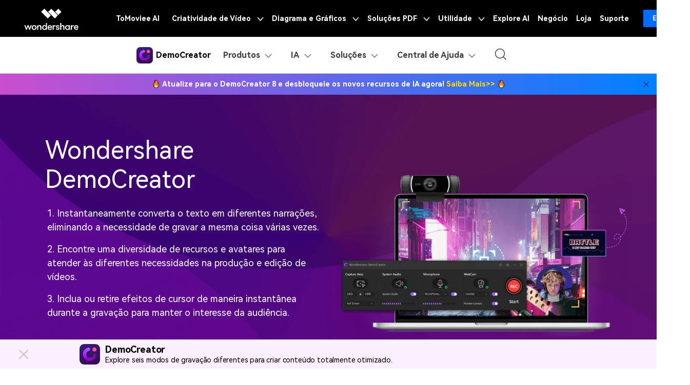

--- FILE ---
content_type: text/html
request_url: https://dc.wondershare.com.br/audio-recorder/audacity-vs-garageband.html
body_size: 33161
content:
<!DOCTYPE html>
<html lang="pt">
<head>
<!-- Google Tag Manager NEW-->
<script>(function(w,d,s,l,i){w[l]=w[l]||[];w[l].push({'gtm.start':
new Date().getTime(),event:'gtm.js'});var f=d.getElementsByTagName(s)[0],
j=d.createElement(s),dl=l!='dataLayer'?'&l='+l:'';j.async=true;j.src=
'https://www.googletagmanager.com/gtm.js?id='+i+dl;f.parentNode.insertBefore(j,f);
})(window,document,'script','dataLayer','GTM-57FR6ZG');</script>
<!-- End Google Tag Manager NEW-->
        <meta charset="utf-8">
        <meta http-equiv="X-UA-Compatible" content="IE=edge">
        <meta name="viewport" content="width=device-width, initial-scale=1, maximum-scale=1, user-scalable=0">
        <meta name="renderer" content="webkit">
        <title>Qual é a diferenças entre Audacity e GarageBand</title>
        <meta name="description" content="O Audacity e Garageband são programas de gravação de áudio populares. Neste artigo, vamos comparar esses 2 programas e os recursos deles, juntamente com os prós e contras." />
        <meta property="og:site_name" content="Wondershare DemoCreator"/>
        <meta property="og:type" content="article"/>
        <meta property="og:url" content="https://dc.wondershare.com.br/audio-recorder/audacity-vs-garageband.html"/>
        <link rel="canonical" href="https://dc.wondershare.com.br/audio-recorder/audacity-vs-garageband.html" />
        
        <link rel="shortcut icon" type="image/x-icon" href="https://images.wondershare.com/democreator/democreator-favicon.ico">
        <link rel="stylesheet" href="https://neveragain.allstatics.com/2019/assets/style/bootstrap-democreator.min.css">
<link href="https://images.wondershare.com/democreator/css/dc-article.css" rel="stylesheet" type="text/css" />
<link rel="preconnect" href="https://images.wondershare.com"> 
<link rel="dns-prefetch" href="https://images.wondershare.com"> 
<link rel="preload" href="https://images.wondershare.com/democreator/index/hero_bg.png" as="image">
        <style>
            /* aside */
            main a{color: black;}
            .accordion-style [role=tab][aria-expanded=true] .title {font-weight: bold;}
            .article-nav{position: absolute;width: 17%;max-width: 22.5rem;top: 5rem;left: 0;border: 1px solid #E2E2E2;transition: all .4s;}
            .accordion-style [role=tab][aria-expanded=false] i{    -webkit-transform: rotate(-90deg);transform: rotate(-90deg);}
            .article-nav .collapse li.active{background: rgba(122, 0, 218, 0.1);}
            /* nav */
            .dc-article .breadcrumb-item+.breadcrumb-item::before{content: '>';}
            .dc-article .breadcrumb-item.active{color: black;}
            /* login */
            .logged-in .right button{display: inline-block; font-weight: 700;text-align: center; vertical-align: middle;border: .125rem solid transparent; padding: .71875rem 1.4375rem; font-size: 1rem; line-height: 1.5; border-radius: .1875rem; transition: color 0.15s ease-in-out,background-color 0.15s ease-in-out,border-color 0.15s ease-in-out,box-shadow 0.15s ease-in-out;}
        </style>
        
    <script type="text/javascript">
            var CHANNEL_ID = "1044";
            var SITE_ID = "1012";
            var CMS_LANGUAGE = "br";
            var TEMPLATE_ID = "10009597";
            var PAGE_ID = "248447";
            var TEMPLATE_MODULE = "article";
            var TEMPLATE_TYPE = "content";
</script></head>
    <body data-pro="democreator" data-cat="template" data-nav="basic" data-sys="auto" data-dev="auto" data-lan="en">
        <!-- 头部公共样式块 -->
<link rel="stylesheet" href="https://neveragain.allstatics.com/2019/assets/style/wsc-header-footer-2020.min.css" />
<link rel="stylesheet" href="https://www.wondershare.com/assets/header-footer-2021.css">
<style>
@media ((min-width: 1280px)){ 
    .wsc-header2020-navbar-nav-toggle.creativity.creativity-en {min-width: 640px;}
	.wsc-header2020-navbar-nav-toggle.diagram-grahics, .wsc-header2020-navbar-nav-toggle.diagram-graphics,.wsc-header2020-navbar-nav-toggle.utility {min-width: 400px;width:auto;}
      .wsc-header2020-navbar-nav-toggle.explore-ai {min-width: 445px;}
}
</style>
<link rel="stylesheet" href="https://www.wondershare.com/assets/ws_common.css">
<link rel="stylesheet" href="https://www.wondershare.com/assets/ws_common.css">
  <style>
    .wsc-header2020-navbar-main .wsc-header2020-navbar-nav .wsc-header2020-navbarDropdown-menu ul,
    .wsc-header2020-navbar-main .wsc-header2020-navbar-nav .wsc-header2020-navbarDropdown-menu .wsc-header2020-dropdownMenuBody-list .list-box {
      list-style: none;
      padding: 0;
    }

    .wsc-header2020 .navbar-user .wsc-header2020-dropdownMenuBody-list li {
      padding: 4px 0px;
    }

    .wsc-header2020-navbar-main .wsc-header2020-navbar-nav .wsc-header2020-navbarDropdown-menu .product-item a {
      text-decoration: none;
    }

    .wsc-header2020 .wsc-header2020-navbar-main .navbar-ai .wsc-header2020-dropdownMenuBody-box {
      padding: 0px 48px;
    }

    .wsc-header2020-navbar-main .wsc-header2020-navbar-nav .navbar-ai .list-box {
      display: flex;
      flex-wrap: wrap;
      margin-left: -4px;
      margin-right: -4px;
    }


    .wsc-header2020 .wsc-header2020-navbar-main .navbar-resources .wsc-header2020-dropdownMenuBody-box {
      padding: 8px 48px 8px 48px;
    }

    .wsc-header2020-navbar-main .wsc-header2020-navbar-nav .wsc-header2020-navbarDropdown-menu a {
      color: #000;
      display: inline-flex;
      white-space: wrap;
    }

    .wsc-header2020-navbar-main .wsc-header2020-navbar-nav .wsc-header2020-navbarDropdown-menu a span.arrow {
      opacity: 0;
      display: inline-block;
    }

    .wsc-header2020-navbar-main .wsc-header2020-navbar-nav .wsc-header2020-navbarDropdown-menu a .recom-title span.arrow {
      opacity: 0;
      display: inline;
    }

    .wsc-header2020-navbar-main .wsc-header2020-navbar-nav .wsc-header2020-navbarDropdown-menu a:hover {
      color: #7a00da;
    }

    .wsc-header2020-navbar-main .wsc-header2020-navbar-nav .wsc-header2020-navbarDropdown-menu a:hover .recom-title {
      color: #7a00da;
      text-decoration: underline;
    }

    .wsc-header2020-navbar-main .wsc-header2020-navbar-nav .wsc-header2020-navbarDropdown-menu .recom-desc {
      text-decoration: none;
    }

    .wsc-header2020-navbar-main .wsc-header2020-navbar-nav .wsc-header2020-navbarDropdown-menu a:hover span.arrow {
      opacity: 1;
    }

    .wsc-header2020 .wsc-header2020-navbar-democreator .wsc-header2020-navbar-linkBtn {
      background-color: #7a00da;
      border: 2px solid #7a00da;
      color: #fff;
      font-weight: 700;
      border-radius: 5px;
    }

    .wsc-header2020 .wsc-header2020-navbar-democreator .wsc-header2020-navbar-linkBtn:hover {
      color: #fff;
    }

    .wsc-header2020 .wsc-header2020-navbar-democreator .wsc-header2020-navbar-linkBtn-outline {
      color: #7a00da;
      border: 2px solid #7a00da;
      font-weight: 700;
      border-radius: 5px;
    }

    .wsc-header2020 .wsc-header2020-navbar-democreator .wsc-header2020-navbar-linkBtn-outline:hover {
      color: #fff;
      background-color: #7a00da;
    }

    .wsc-header2020 .wsc-header2020-navbar-democreator .wsc-header2020-navbarDropdown-toggle[aria-expanded="true"] span::before,
    .wsc-header2020 .wsc-header2020-navbar-democreator .wsc-header2020-navbarDropdown-toggle:hover span::before {
      background-color: #7a00da;
    }
  </style>

  <style>
    .wsc-header2020 .wsc-header2020-navbarDropdown-toggle[aria-expanded="true"] {
      color: #7A00DA;
    }

    .wsc-header2020 .wsc-header2020-navbarDropdown-toggle[aria-expanded="true"] .wsc-header2020-dropdown-icon {
      position: relative;
      transform: rotate(180deg);
      top: 3px;
      left: 3px;
    }

    .wsc-header2020-navbar-main .wsc-header2020-navbar-nav a {
      color: #000;
    }

    .wsc-header2020-navbar-main .wsc-header2020-navbar-nav a:hover {
      color: #7A00DA;
    }

    .wsc-header2020-navbar-main .wsc-header2020-navbar-nav .tag_hot {
      min-width: 38px;
      height: 18px;
      border-radius: 50rem 50rem 50rem 0;
      background: linear-gradient(90deg, #FF8642 0%, #FF6262 52.5%, #FF56B1 100%), linear-gradient(106.33deg, #FFE8AC -4.05%, #FFCE4F 84.29%);
      color: #fff;
      font-size: 12px;
      text-align: center;
      line-height: 1;
      font-weight: 700;
      padding: 3px;
      display: inline-block;
      margin-left: 4px;
      margin-top: -8px;
    }

    .wsc-header2020-navbar-main .wsc-header2020-navbar-nav .tag_new {
      min-width: 38px;
      height: 18px;
      border-radius: 50rem 50rem 50rem 0;
      background: linear-gradient(79.79deg, #F15AFF 35.18%, #A957FE 108.24%);
      color: #fff;
      font-size: 12px;
      text-align: center;
      line-height: 1;
      font-weight: 700;
      padding: 3px;
      display: inline-block;
      margin-left: 4px;
      margin-top: -8px;
    }

    .wsc-header2020-navbar-main .wsc-header2020-navbar-nav .tag_ai {
      min-width: 25px;
      height: 18px;
      border-radius: 50rem 50rem 50rem 0;
      background: linear-gradient(258.8deg, #554EFF -2.16%, #BC39FF 89.18%);
      color: #fff;
      font-size: 12px;
      text-align: center;
      line-height: 1;
      font-weight: 700;
      padding: 3px;
      display: inline-block;
      margin-left: 4px;
      margin-top: -8px;
    }

    .wsc-header2020-navbar-main .wsc-header2020-navbar-nav .wsc-header2020-dropdownMenuBody-title h6 {
      font-size: 14px;
      font-weight: 700;
    }

    .wsc-header2020-navbar-main .wsc-header2020-navbar-nav .wsc-header2020-dropdownMenuBody-list .list-box {
      list-style: none;
      margin: 0;
      padding-left: 0;
    }

    .wsc-header2020-navbar-main .wsc-header2020-navbar-nav .wsc-header2020-dropdownMenuBody-list .list-box li {
      margin-top: 2rem;
      font-size: 14px;
      line-height: 1;
      padding: 0;
    }

    .wsc-header2020-navbar-main .wsc-header2020-navbar-nav .wsc-header2020-dropdownMenuBody-list .wsc-header2020-dropdownMenuBody-recom-item {
      position: relative;
      border-radius: 8px;
      display: flex;
      align-items: center;
      background-color: rgba(122, 0, 218, .1);
      padding: 16px 16px 16px 20px;
    }


    .wsc-header2020-navbar-main .wsc-header2020-navbar-nav .wsc-header2020-dropdownMenuBody-list .wsc-header2020-dropdownMenuBody-recom-item .recom-item-img {
      max-width: 106px;
      margin-right: 18px;
      flex-shrink: 0;
    }

    .wsc-header2020-navbar-main .wsc-header2020-navbar-nav .wsc-header2020-dropdownMenuBody-list .wsc-header2020-dropdownMenuBody-recom-item .recom-title {
      font-size: 14px;
      font-weight: 700;
      line-height: 1.57;
      color: #000;
      margin-bottom: 4px;
    }

    .wsc-header2020-navbar-main .wsc-header2020-navbar-nav .wsc-header2020-dropdownMenuBody-list .wsc-header2020-dropdownMenuBody-recom-item .recom-desc {
      font-size: 12px;
      font-weight: 400;
      line-height: 1.3;
      color: #3E3E3E;
      text-wrap: wrap;
    }

    .wsc-header2020-navbar-main .wsc-header2020-navbar-nav .wsc-header2020-dropdownMenuBody-list .wsc-header2020-dropdownMenuBody-recom-item .tag_hot,
    .wsc-header2020-navbar-main .wsc-header2020-navbar-nav .wsc-header2020-dropdownMenuBody-list .wsc-header2020-dropdownMenuBody-recom-item .tag_new,
    .wsc-header2020-navbar-main .wsc-header2020-navbar-nav .wsc-header2020-dropdownMenuBody-list .wsc-header2020-dropdownMenuBody-recom-item .tag_ai {
      position: absolute;
      top: 0;
      right: 0;
      border-radius: 0 8px;
      margin: 0;
    }

    .wsc-header2020-navbar-main .wsc-header2020-navbar-nav .navbar-user .wsc-header2020-dropdownMenuBody-item.blog-wrapper .wsc-header2020-dropdown-learnMore {
      text-align: center;
    }

    .wsc-header2020-navbar-main .wsc-header2020-navbar-nav .navbar-user .wsc-header2020-dropdownMenuBody-item.blog-wrapper .wsc-header2020-dropdown-learnMore {
      border-bottom: 1px solid rgba(0, 0, 0, 0.2);
      padding: 10px 0;
      display: block !important;
      font-weight: 700;
      text-align: center;
      font-size: 14px;
      margin: 48px;
      border-top: 1px solid rgba(0, 0, 0, 0.2);
    }

    .wsc-header2020-navbar-main .wsc-header2020-navbar-nav .navbar-products .wsc-header2020-dropdownMenuBody-title h6 a {
      display: flex;
      align-items: center;
    }

    .wsc-header2020-navbar-main .wsc-header2020-navbar-nav .navbar-products .wsc-header2020-dropdownMenuBody-title h6 a:hover {
      color: #7A00DA;
    }

    .wsc-header2020-navbar-main .wsc-header2020-navbar-nav .navbar-products .wsc-header2020-dropdownMenuBody-title h6 i {
      padding-left: 10px;
    }

    .wsc-header2020-navbar-main .wsc-header2020-navbar-nav .navbar-products .wsc-header2020-dropdownMenuBody-title .title-desc {
      font-size: 12px;
      color: #3e3e3e;
      font-weight: 400;
    }

    .wsc-header2020-navbar-main .wsc-header2020-navbar-nav .navbar-features .wsc-header2020-dropdownMenuTabs-content .wsc-header2020-dropdownMenu-tabs {
      margin-top: -7px;
      margin-bottom: -7px;
    }

    .wsc-header2020-navbar-main .wsc-header2020-navbar-nav .navbar-features .wsc-header2020-dropdownMenuTabs-content .wsc-header2020-dropdownMenuTabs-item {
      padding: 15px 0;
    }

    .wsc-header2020-navbar-main .wsc-header2020-navbar-nav .navbar-features .wsc-header2020-dropdownMenuTabs-content .wsc-header2020-dropdownMenuTabs-nav {
      font-weight: 400;
      font-size: 16px;
      line-height: 1;
      color: #000;
      opacity: 1;
    }

    .wsc-header2020-navbar-main .wsc-header2020-navbar-nav .navbar-features .wsc-header2020-dropdownMenuTabs-content .wsc-header2020-dropdownMenuTabs-nav[aria-expanded="true"] {
      font-weight: 700;
      font-size: 16px;
      color: #7A00DA;
    }

    .wsc-header2020-navbar-main .wsc-header2020-navbar-nav .navbar-features .wsc-header2020-dropdownMenuBody-item.tabs-content li a {
      display: inline-flex;
      align-items: center;
    }

    .wsc-header2020-navbar-main .wsc-header2020-navbar-nav .navbar-features .wsc-header2020-dropdownMenuBody-item.tabs-content li a i {
      margin-right: 8px;
    }

    .wsc-header2020-navbar-main .wsc-header2020-navbar-nav .navbar-user .wsc-header2020-dropdownMenuBody-title h4 {
      font-size: 14px;
      font-weight: 700;
      line-height: 1;
    }

    .wsc-header2020-navbar-main .wsc-header2020-navbar-nav .navbar-user .wsc-header2020-dropdownMenuBody-item.user-wrapper .wsc-header2020-dropdownMenuBody-list~li {
      padding: 6px 0;
    }

    .wsc-header2020-navbar-main .wsc-header2020-navbar-nav .navbar-user .wsc-header2020-dropdownMenuBody-item.user-wrapper .user-item {
      border-radius: 8px;
      padding: 16px;
      background:
        linear-gradient(180deg, rgba(255, 255, 255, 0.6) 0%, rgba(255, 255, 255, 0.8) 100%), linear-gradient(270deg, rgba(236, 90, 255, 0.24) 0%, rgba(173, 88, 255, 0.24) 100%);

    }

    .wsc-header2020-navbar-main .navbar-product .wsc-header2020-dropdownMenuBody-item.product-wrapper .wsc-header2020-dropdownMenuBody-list {
      display: flex;
      flex-wrap: wrap;
    }

    .wsc-header2020-navbar-main .wsc-header2020-navbar-nav .navbar-user .wsc-header2020-dropdownMenuBody-item.product-wrapper .wsc-header2020-dropdownMenuBody-list .product-item {
      flex: 40%;
      border-radius: 8px;
      padding: 16px;
      text-decoration: none;
      color: #000000;
      width: 220px;
      background:
        linear-gradient(180deg, rgba(255, 255, 255, 0.6) 0%, rgba(255, 255, 255, 0.8) 100%), linear-gradient(270deg, rgba(236, 90, 255, 0.24) 0%, rgba(173, 88, 255, 0.24) 100%);
    }

    .wsc-header2020-navbar-main .wsc-header2020-navbar-nav .navbar-user .wsc-header2020-dropdownMenuBody-item.product-wrapper .product-item:hover {
      color: #FFF;
      width: 220px;
      background: linear-gradient(0deg, rgba(223, 98, 255, 0.1), rgba(223, 98, 255, 0.1)),
        linear-gradient(90deg, #A957FE 0%, #F15AFF 103.75%);
    }

    .wsc-header2020-navbar-main .wsc-header2020-navbar-nav .wsc-header2020-navbarDropdown-menu .product-item a span.arrow {
      opacity: 0;
    }

    .wsc-header2020-navbar-main .wsc-header2020-navbar-nav .wsc-header2020-navbarDropdown-menu .product-item:hover a span.arrow {
      opacity: 1;
      display: inline;
    }

    .wsc-header2020-navbar-main .wsc-header2020-navbar-nav .navbar-product .product-item a:hover {
      color: #FFF;
      font-weight: 400;
    }

    .wsc-header2020-navbar-main .wsc-header2020-navbar-nav .navbar-user .wsc-header2020-dropdownMenuBody-item.product-wrapper .product-item svg {
      color: #00000080;
    }

    .wsc-header2020-navbar-main .wsc-header2020-navbar-nav .navbar-user .wsc-header2020-dropdownMenuBody-item.product-wrapper .product-item:hover .product-title {
      text-decoration: underline;
    }

    .wsc-header2020-navbar-main .wsc-header2020-navbar-nav .navbar-user .wsc-header2020-dropdownMenuBody-item.product-wrapper .product-item:hover svg {
      color: #FFF;
    }


    .wsc-header2020-navbar-main .wsc-header2020-navbar-nav .navbar-user .wsc-header2020-dropdownMenuBody-item.user-wrapper .user-title {
      display: flex;
      align-items: center;
      font-size: 14px;
      font-weight: 700;
      line-height: 1;
      color: #000;
      padding-bottom: 6px;
    }

    .wsc-header2020-navbar-main .wsc-header2020-navbar-nav .navbar-user .wsc-header2020-dropdownMenuBody-item.user-wrapper .user-title i {
      margin-right: 8px;
    }

    .wsc-header2020-navbar-main .wsc-header2020-navbar-nav .navbar-user .wsc-header2020-dropdownMenuBody-item.user-wrapper .user-item-list {
      list-style: none;
      display: flex;
      flex-wrap: wrap;
      padding-left: 0;
    }

    .wsc-header2020-navbar-main .wsc-header2020-navbar-nav .navbar-user .wsc-header2020-dropdownMenuBody-item.user-wrapper .user-item-list li {
      width: 84px;
      padding: 4px 0;
    }

    .wsc-header2020-navbar-main .wsc-header2020-navbar-nav .navbar-user .wsc-header2020-dropdownMenuBody-item.user-wrapper .user-item-list li a {
      font-size: 12px;
      font-weight: 400;
      color: #3e3e3e;
      line-height: 1;
      display: inline-block;
    }

    .wsc-header2020-navbar-main .wsc-header2020-navbar-nav .navbar-user .wsc-header2020-dropdownMenuBody-item.user-wrapper .user-item-list li a:hover {
      color: #7A00DA;
      font-weight: 700;
    }

    .wsc-header2020-navbar-main .wsc-header2020-navbar-nav .navbar-user .wsc-header2020-dropdownMenuBody-item.blog-wrapper .blog-item-list {
      padding-left: 0;
      list-style: none;
      margin-top: -8px;
      margin-bottom: -8px;
    }

    .wsc-header2020-navbar-main .wsc-header2020-navbar-nav .navbar-resources .wsc-header2020-dropdownMenuBody-title h6 {
      display: flex;
      align-items: center;
    }

    .wsc-header2020-navbar-main .wsc-header2020-navbar-nav .navbar-resources .wsc-header2020-dropdownMenuBody-title h6 i {
      padding-right: 12px;
    }

    .wsc-header2020-navbar-main .wsc-header2020-navbar-nav .navbar-user .wsc-header2020-dropdownMenuBody-item.blog-wrapper .blog-item-list li {
      padding: 16px 0px;
    }

    .wsc-header2020-navbar-main .wsc-header2020-navbar-nav .navbar-product .wsc-header2020-dropdownMenuBody-item.blog-wrapper .blog-item-list li {
      padding: 8px 0px;
      width: 230px;
    }

    .wsc-header2020 .blog-item-list .wsc-header2020-dropdownMenuBody-title {
      margin-bottom: 24px;
    }

    @media (min-width: 1280px) {
      .wsc-header2020-navbar-main .wsc-header2020-navbar-nav .wsc-header2020-dropdownMenuBody-item {
        max-width: max-content;
      }


      .wsc-header2020 .blog-list .wsc-header2020-dropdownMenuBody-title {
        display: block;
        min-height: 24px;
        padding-right: 24px;
        margin-bottom: 24px;
      }

      .wsc-header2020 .wsc-header2020-dropdownMenuBody-title {
        display: block;
        min-height: 24px;
        padding-right: 24px;
        margin-bottom: 0
      }

      .wsc-header2020-navbar-main .wsc-header2020-navbar-nav .wsc-header2020-dropdownMenuBody-title h6 {
        font-size: 16px;
      }

      .wsc-header2020-navbar-main .wsc-header2020-navbar-nav .wsc-header2020-dropdownMenuBody-list .list-box {
        padding-top: 4px;
      }

      .wsc-header2020-navbar-main .wsc-header2020-navbar-nav .navbar-products .wsc-header2020-dropdownMenuBody-title {
        border-bottom: 1px solid rgba(0, 0, 0, .16);
        padding-bottom: 1.5rem;
      }

      .wsc-header2020-navbar-main .wsc-header2020-navbar-nav .navbar-products .wsc-header2020-dropdownMenuBody-item {
        max-width: 40%;
      }

      .wsc-header2020-navbar-main .wsc-header2020-navbar-nav .navbar-features .wsc-header2020-dropdownMenuBody-item.recom-wrapper {
        max-width: 300px;
        padding-top: 40px;
        padding-bottom: 40px;
      }

      .wsc-header2020-navbar-nav .navbar-ai .wsc-header2020-dropdownMenuBody-item.recom-wrapper .wsc-header2020-dropdownMenuBody-list {
        width: 330px;
      }

      .wsc-header2020-navbar-main .wsc-header2020-navbar-nav .navbar-features .wsc-header2020-navbarDropdown-menu {
        background: linear-gradient(90deg, #fff 44%, #F7F9FD 44%);
      }

      .wsc-header2020-navbar-main .wsc-header2020-navbar-nav .navbar-features .wsc-header2020-dropdownMenuTabs-content {
        max-width: 220px;
        padding: 40px 8px;
      }

      .wsc-header2020-navbar-main .wsc-header2020-navbar-nav .navbar-features .wsc-header2020-dropdownMenuBody-item.tabs-content {
        max-width: 680px;
      }

      .wsc-header2020-navbar-main .wsc-header2020-navbar-nav .navbar-features .wsc-header2020-dropdownMenuBody-item.tabs-content .wsc-header2020-dropdownMenuBody-title {
        display: none;
      }

      .wsc-header2020-navbar-main .wsc-header2020-navbar-nav .navbar-features .wsc-header2020-dropdownMenuBody-item.tabs-content .wsc-header2020-dropdownMenuBody-content {
        justify-content: start;
      }

      .wsc-header2020-navbar-main .wsc-header2020-navbar-nav .navbar-features .wsc-header2020-dropdownMenuBody-item.tabs-content .wsc-header2020-dropdownMenuBody-item-col {
        margin: 0 16px;
      }

      .wsc-header2020-navbar-main .wsc-header2020-navbar-nav .navbar-features .wsc-header2020-dropdownMenuBody-item.tabs-content li a i {
        margin-right: 12px;
      }

      .wsc-header2020-navbar-main .wsc-header2020-navbar-nav .navbar-features .wsc-header2020-dropdownMenuBody-item.tabs-content li a {
        padding: 12px 0;
      }

      .wsc-header2020-navbar-main .wsc-header2020-navbar-nav .navbar-user .wsc-header2020-dropdownMenuBody-item.user-wrapper .user-title {
        font-size: 16px;
      }

      .wsc-header2020-navbar-main .wsc-header2020-navbar-nav .navbar-user .wsc-header2020-dropdownMenuBody-item.user-wrapper .user-item {
        padding: 17px 24px;
      }

      .wsc-header2020-navbar-main .wsc-header2020-navbar-nav .navbar-user .wsc-header2020-dropdownMenuBody-item.user-wrapper .user-title i {
        margin-right: 12px;
      }

      .wsc-header2020-navbar-main .wsc-header2020-navbar-nav .navbar-user .wsc-header2020-dropdownMenuBody-title h4 {
        font-size: 20px;
      }

      .wsc-header2020-navbar-main .wsc-header2020-navbar-nav .navbar-user .wsc-header2020-dropdownMenuBody-item.user-wrapper {
        max-width: 358px;
      }

      .wsc-header2020-navbar-main .wsc-header2020-navbar-nav .navbar-product .wsc-header2020-dropdownMenuBody-item.user-wrapper {
        max-width: 492px;
      }

      .wsc-header2020-navbar-main .wsc-header2020-navbar-nav .navbar-user .wsc-header2020-dropdownMenuBody-item.blog-wrapper {
        max-width: 100%;
      }

      .wsc-header2020-navbar-main .wsc-header2020-navbar-nav .navbar-product .wsc-header2020-dropdownMenuBody-item.blog-wrapper {
        max-width: auto;
      }


      .wsc-header2020-navbar-main .wsc-header2020-navbar-nav .navbar-user .wsc-header2020-dropdownMenuBody-item.blog-wrapper .blog-list {
        /* border-top: 1px solid rgba(0, 0, 0, 0.16); */
        padding-top: 16px;
        display: flex;
        margin-top: 8px;
      }

      .wsc-header2020-navbar-main .wsc-header2020-navbar-nav .navbar-user .wsc-header2020-dropdownMenuBody-item.blog-wrapper .blog-list>li {
        width: 25%;
        padding: 0px 48px;
      }

      .wsc-header2020-navbar-main .wsc-header2020-navbar-nav .navbar-product .wsc-header2020-dropdownMenuBody-item.blog-wrapper .blog-list>li {
        width: 33%;
        padding: 0px 48px;
      }

      .wsc-header2020-navbar-main .wsc-header2020-navbar-nav .navbar-product .wsc-header2020-dropdownMenuBody-item.blog-wrapper .blog-list {
        margin: 10px 0px;
      }




      /* .wsc-header2020-navbar-main .wsc-header2020-navbar-nav .navbar-resources .wsc-header2020-dropdownMenuBody-title {
        border-bottom: 1px solid rgba(0, 0, 0, .16);
        padding-bottom: 24px;
      } */
    }

    @media (min-width: 1600px) {
      .wsc-header2020-navbar-main .wsc-header2020-navbar-nav .navbar-ai .list-box li {
        padding: 0 32px;
      }

      .wsc-header2020-navbar-main .wsc-header2020-navbar-nav .navbar-ai .list-box {
        margin-left: -32px;
        margin-right: -32px;
      }

      .wsc-header2020-navbar-main .wsc-header2020-navbar-nav .navbar-features .wsc-header2020-dropdownMenuBody-item.tabs-content .wsc-header2020-dropdownMenu-body {
        padding: 40px 24px;
      }

      .wsc-header2020-navbar-main .wsc-header2020-navbar-nav .navbar-features .wsc-header2020-dropdownMenuBody-item.tabs-content .wsc-header2020-dropdownMenu-body:nth-child(3) {
        padding: 40px;
      }

      .wsc-header2020-navbar-main .wsc-header2020-navbar-nav .navbar-features .wsc-header2020-dropdownMenuBody-item.recom-wrapper {
        max-width: 380px;
      }

      .wsc-header2020-navbar-main .wsc-header2020-navbar-nav .navbar-features .wsc-header2020-dropdownMenuBody-item.tabs-content {
        max-width: 810px;
      }

      .wsc-header2020-navbar-main .wsc-header2020-navbar-nav .navbar-features .wsc-header2020-dropdownMenuBody-item.tabs-content .wsc-header2020-dropdownMenuBody-item-col {
        margin: -12px 40px;
      }

      .wsc-header2020-navbar-main .wsc-header2020-navbar-nav .navbar-features .wsc-header2020-dropdownMenuBody-item.tabs-content .wsc-header2020-dropdownMenu-body:nth-child(3) .wsc-header2020-dropdownMenuBody-item-col {
        margin: -12px 24px;
      }

      .wsc-header2020-navbar-main .wsc-header2020-navbar-nav .navbar-features .wsc-header2020-navbarDropdown-menu {
        background: linear-gradient(90deg, #fff 47%, #F7F9FD 47%);
      }

      .wsc-header2020-navbar-main .wsc-header2020-navbar-nav .navbar-resources .wsc-header2020-dropdownMenuBody-item {
        padding: 0 48px;
      }

      .wsc-header2020-navbar-main .wsc-header2020-navbar-nav .navbar-resources .wsc-header2020-dropdownMenuBody-item.recom-wrapper,
      .wsc-header2020-navbar-main .wsc-header2020-navbar-nav .navbar-ai .wsc-header2020-dropdownMenuBody-item.recom-wrapper {
        max-width: 426px !important;
      }
    }

    @media (max-width:1280px) {


      .wsc-header2020-navbar-main .wsc-header2020-navbar-nav .navbar-ai .list-box {
        display: block;
      }

      .wsc-header2020-navbar-main .wsc-header2020-navbar-nav .navbar-user .wsc-header2020-dropdownMenuBody-item.blog-wrapper .wsc-header2020-dropdown-learnMore {
        margin: 0px;
        border: none;

      }

      .wsc-header2020-navbar-main .wsc-header2020-navbar-nav .navbar-features .wsc-header2020-dropdownMenuBody-item.tabs-content .wsc-header2020-dropdownMenu-body {
        display: block !important;
      }

      .wsc-header2020-navbar-main .wsc-header2020-navbar-nav .navbar-features .wsc-header2020-dropdownMenuBody-item.tabs-content {
        padding-left: 24px;
        padding-right: 16px;
      }

      .wsc-header2020 .wsc-header2020-dropdownMenuBody-title[aria-expanded="true"]~.wsc-header2020-dropdownMenuBody-content .wsc-header2020-dropdownMenuBody-list {
        display: block;
      }

      .wsc-header2020-navbar-main .wsc-header2020-navbar-nav .navbar-user .wsc-header2020-dropdownMenuBody-item.blog-wrapper .blog-item-list {
        display: flex;
        flex-wrap: wrap;
      }

      .wsc-header2020-navbar-main .wsc-header2020-navbar-nav .navbar-user .wsc-header2020-dropdownMenuBody-item.blog-wrapper .blog-item-list li {
        padding: 6px;
      }

      .wsc-header2020-navbar-main .wsc-header2020-navbar-nav .wsc-header2020-dropdownMenuBody-list .list-box li {
        margin-top: 1rem;

      }
    }
  </style>
<!-- Google Tag Manager (noscript) NEW-->
<noscript>
<iframe src="https://www.googletagmanager.com/ns.html?id=GTM-57FR6ZG"
height="0" width="0" style="display:none;visibility:hidden"></iframe>
</noscript>
<!-- End Google Tag Manager (noscript) NEW -->

<!--底部banner下载-->
<div class="text-left d-sm-none d-block position-fixed" style="width: 100%; bottom: 0; z-index: 10;">
  <div style="position:relative" id="appboxWrapper">
    <i id="appboxWrapperColseBtn" style="position: absolute;left: 16px;top: 50%;transform: translateY(-50%);z-index: 2;">
      <svg width="10" height="10" viewBox="0 0 10 10" fill="none" xmlns="http://www.w3.org/2000/svg">
        <g opacity="0.2">
        <path d="M1 1L9 9" stroke="black" stroke-width="0.8"/>
        <path d="M9 1L1 9" stroke="black" stroke-width="0.8"/>
        </g>
        </svg>        
    </i>
    <a href="https://app.adjust.com/arr17f1_s7yo674" class="appbox" style="display: block;background: linear-gradient(90deg, #A957FE 0%, #F15AFF 103.75%); padding: 12px 11px 12px 35px;text-decoration: none;">
      <div class="d-flex align-items-center justify-content-between">
          <div class="d-flex align-items-center"> 
              <div class="d-flex align-items-center"> <img src="https://neveragain.allstatics.com/2019/assets/icon/logo/filmora-square.svg" alt="Filmora" width="32" height="32" style="margin-right: 8px;">
                  <div>
                    <div style="color: #fff; font-size: 12px; font-weight: 800; line-height: 1; margin-bottom: 4px;">Filmora - AI Video Editor</div>
                    <div style="color: #fff;opacity: .6; font-size: 12px; line-height: 1;">Edit Faster, Smarter and Easier!</div>
                  </div>
              </div>
          </div>
          <div style="text-decoration: none; padding: 9px 22px;background: rgba(122, 0, 218, 1);color: #fff; font-size: 14px; font-weight: bold; line-height: 1; border-radius: 6px;" class="app-download-bottom">Try Now</div>  
      </div>
    </a>
  </div>
</div>
<script>
  document.getElementById('appboxWrapperColseBtn').addEventListener('click', function() {
    document.getElementById('appboxWrapper').style.display = 'none';
    window.dataLayer.push({
      event: 'pop_up_close',
      location: 'appboxWrapperColseBtn',
    });
  });
</script>

<header class="wsc-header2020">
  <nav class="wsc-header2020-navbar-master wsc-header202004-navbar-wondershare">
    <div class="wsc-header2020-container">
      <div class="wsc-header2020-navbar-content">
        <div class="wsc-header2020-navbar-brand"> 
          <a href="https://www.wondershare.com.br/"></a>
          <div> </div>
        </div>

        <button class="wsc-header2020-navbar-collapse-toggle" type="button" aria-expanded="false">
          <svg class="wsc-header2020-navbar-collapse-toggle-icon" width="24" height="24" viewBox="0 0 24 24"
            fill="none" xmlns="https://www.w3.org/2000/svg">
            <path d="M4 6H20M20 12L4 12M20 18H4" stroke="white" stroke-width="1.5"></path>
          </svg>
          <svg class="wsc-header2020-navbar-collapse-toggle-icon-close" width="24" height="24" viewBox="0 0 24 24"
            fill="none" xmlns="https://www.w3.org/2000/svg">
            <path d="M18 18L12 12M6 6L12 12M18 6L12 12M6 18L12 12" stroke="white" stroke-width="1.5"></path>
          </svg>
        </button>
        <div class="wsc-header2020-navbar-collapse">
          <ul class="wsc-header2020-navbar-nav active_menu">
            <!-- 一级导航头部公共块 -->
            <li class="wsc-header2020-navbar-item"><a class="wsc-header2020-navbar-link active_menu_a" href="https://www.tomoviee.ai/br/" target="_blank">ToMoviee AI</a></li>
<li class="wsc-header2020-navbar-item with-toggle"> <a class="wsc-header2020-navbar-link active_menu_a" href="javascript:">Criatividade de Vídeo
    <svg class="ml-2" width="13" height="9" viewBox="0 0 13 9" fill="none" xmlns="https://www.w3.org/2000/svg">
      <path d="M12 1L6.5 7L1 1" stroke="currentColor" stroke-width="2"/>
    </svg>
    </a>
    <div class="wsc-header2020-navbar-nav-toggle creativity">
      <div class="row no-gutters px-4">
        <div class="left border-control">
          <div class="mb-4 font-size-small">Criatividade de Vídeo</div>
          <a href="https://filmora.wondershare.com.br/editor-de-video/" target="_blank" class="d-flex align-items-center mb-4"> <img src="https://neveragain.allstatics.com/2019/assets/icon/logo/filmora-square.svg" alt="wondershare filmora logo">
          <div class="pl-2"> <strong class="text-black">Filmora</strong>
            <div class="font-size-small">Edição de vídeo intuitiva e criativa.</div>
          </div>
          </a> <a href="https://uniconverter.wondershare.com.br/" target="_blank" class="d-flex align-items-center mb-4"> <img src="https://neveragain.allstatics.com/2019/assets/icon/logo/uniconverter-square.svg" alt="wondershare uniconverter logo">
          <div class="pl-2"> <strong class="text-black">UniConverter</strong>
            <div class="font-size-small">Conversão de mídia rápida.</div>
          </div>
          </a> <a href="https://dc.wondershare.com.br/" target="_blank" class="d-flex align-items-center mb-4"> <img src="https://neveragain.allstatics.com/2019/assets/icon/logo/democreator-square.svg" alt="wondershare democreator logo">
          <div class="pl-2"> <strong class="text-black">DemoCreator</strong>
            <div class="font-size-small">Criador de vídeos tutoriais Eficiente.</div>
          </div>
          </a> <a href="https://pixcut.wondershare.com/" target="_blank" class="d-flex align-items-center mb-4"> <img src="https://neveragain.allstatics.com/2019/assets/icon/logo/pixcut-square.svg" alt="wondershare pixcut logo">
          <div class="pl-2"> <strong class="text-black">PixCut</strong>
            <div class="font-size-small">Removedor de fundo instantâneo.</div>
          </div>
          </a> <a href="https://anireel.wondershare.com/" target="_blank" class="d-flex align-items-center mb-4"> <img src="https://neveragain.allstatics.com/2019/assets/icon/logo/anireel-square.svg" alt="wondershare anireel logo">
          <div class="pl-2"> <strong class="text-black">Anireel</strong>
            <div class="font-size-small">Criador de vídeo explicativo animado.</div>
          </div>
          </a> <a href="https://filmstock.wondershare.com.br/" target="_blank" class="d-flex align-items-center mb-4"> <img src="https://neveragain.allstatics.com/2019/assets/icon/logo/filmstock-square.svg" alt="wondershare filmstock logo">
          <div class="pl-2"> <strong class="text-black">Filmstock</strong>
            <div class="font-size-small">Biblioteca de efeitos de vídeo, música e mais.</div>
          </div>
          </a> <a href="https://www.wondershare.com.br/shop/individuals.html#creativity" target="_blank" class="vap-btn mt-2">Veja todos os produtos</a> </div>
        <div class="right">
          <div class="mt-lg-0 my-4 font-size-small">Explore</div>
          <ul class="list-unstyled explore">
            <li> <a href="https://www.wondershare.com.br/products-solutions/digital-creativity/" target="_blank" class="text-black">Visão Geral</a> </li>
            <li> <a href="https://www.wondershare.com.br/products-solutions/digital-creativity/video.html" target="_blank" class="text-black">Vídeo</a> </li>
            <li> <a href="https://www.wondershare.com.br/products-solutions/digital-creativity/photo.html" target="_blank" class="text-black">Foto</a> </li>
            <!--<li> <a href="https://www.wondershare.com/creative-center.html" target="_blank" class="text-black">Creative Center</a> </li> -->
          </ul>
        </div>
      </div>
    </div>
  </li>
  <li class="wsc-header2020-navbar-item with-toggle"> <a class="wsc-header2020-navbar-link active_menu_a" href="javascript:">Diagrama e Gráficos
    <svg class="ml-2" width="13" height="9" viewBox="0 0 13 9" fill="none" xmlns="https://www.w3.org/2000/svg">
      <path d="M12 1L6.5 7L1 1" stroke="currentColor" stroke-width="2"/>
    </svg>
    </a>
    <div class="wsc-header2020-navbar-nav-toggle diagram-grahics">
      <div class="row no-gutters px-4">
        <div class="left border-control">
          <div class="mb-4 font-size-small">Produtos para Diagramas e Gráficos</div>
          <a href="https://www.edrawsoft.com/pt/edraw-max/" rel="nofollow" target="_blank" class="d-flex align-items-center mb-4"> <img src="https://neveragain.allstatics.com/2019/assets/icon/logo/edraw-max-square.svg" width="40" height="40" alt="wondershare edrawmax logo">
          <div class="pl-2"> <strong class="text-black">EdrawMax</strong>
            <div class="font-size-small">Diagramação simples. </div>
          </div>
          </a> <a href="https://www.edrawsoft.com/pt/edrawmind/" rel="nofollow" target="_blank" class="d-flex align-items-center mb-4"> <img src="https://neveragain.allstatics.com/2019/assets/icon/logo/edraw-mindmaster-square.svg" alt="wondershare EdrawMind logo">
          <div class="pl-2"> <strong class="text-black">EdrawMind</strong>
            <div class="font-size-small">Mapeamento da mente colaborativa. </div>
          </div>
          </a> <!--<a href="https://mockitt.wondershare.com/" target="_blank" class="d-flex align-items-center mb-4"> <img src="https://neveragain.allstatics.com/2019/assets/icon/logo/mockitt-square.svg" width="40" height="40" alt="wondershare mockitt logo">
          <div class="pl-2"> <strong class="text-black">Mockitt</strong>
            <div class="font-size-small">Criação rápida de protótipos.</div>
          </div>
          </a>--> <a href="https://www.edrawsoft.com/pt/edraw-project/" rel="nofollow" target="_blank" class="d-flex align-items-center mb-4"> <img src="https://neveragain.allstatics.com/2019/assets/icon/logo/edraw-project-square.svg" width="40" height="40" alt="wondershare edrawproj logo">
          <div class="pl-2"> <strong class="text-black">EdrawProj</strong>
            <div class="font-size-small">Ferramenta profissional de gráfico de Gantt.</div>
          </div>
          </a> <a href="https://www.wondershare.com.br/shop/individuals.html#graphic" target="_blank" class="vap-btn mt-2">Veja todos os produtos</a> </div>
        <div class="right">
          <div class="mt-lg-0 my-4 font-size-small">Explore</div>
          <ul class="list-unstyled explore">
            <li> <a href="https://www.wondershare.com.br/products-solutions/office-productivity/graphic.html" target="_blank" class="text-black">Visão Geral</a> </li>
            <li> <a href="https://www.edrawmax.com/templates/" rel="nofollow" target="_blank" class="text-black">Modelos de Diagrama</a> </li>
          </ul>
        </div>
      </div>
    </div>
  </li>
  <li class="wsc-header2020-navbar-item with-toggle"> <a class="wsc-header2020-navbar-link active_menu_a" href="javascript:">Soluções PDF
    <svg class="ml-2" width="13" height="9" viewBox="0 0 13 9" fill="none" xmlns="https://www.w3.org/2000/svg">
      <path d="M12 1L6.5 7L1 1" stroke="currentColor" stroke-width="2"/>
    </svg>
    </a>
    <div class="wsc-header2020-navbar-nav-toggle pdf">
      <div class="row no-gutters px-4">
        <div class="left border-control">
          <div class="mb-4 font-size-small">Produtos de Soluções PDF</div>
          <a href="https://pdf.wondershare.com.br/" target="_blank" class="d-flex align-items-center mb-4"> <img src="https://neveragain.allstatics.com/2019/assets/icon/logo/pdfelement-square.svg" alt="wondershare pdfelement logo">
          <div class="pl-2"> <strong class="text-black">PDFelement</strong>
            <div class="font-size-small">Criação e edição de PDF. </div>
          </div>
          </a> 
          <a href="https://pdf.wondershare.com.br/document-cloud/" target="_blank" class="d-flex align-items-center mb-4"> <img src="https://neveragain.allstatics.com/2019/assets/icon/logo/document-cloud-square.svg" alt="wondershare document cloud logo">
          <div class="pl-2"> <strong class="text-black">Document Cloud</strong>
            <div class="font-size-small">Gestão de documentos baseado em nuvem.</div>
          </div>
          </a>
          <a href="https://www.wondershare.com.br/shop/individuals.html#document" target="_blank" class="vap-btn mt-2">Veja todos os produtos</a> </div>
        <div class="right">
          <div class="mt-lg-0 my-4 font-size-small">Explore</div>
          <ul class="list-unstyled explore">
            <li> <a href="https://www.wondershare.com.br/products-solutions/office-productivity/document.html" target="_blank" class="text-black">Visão Geral</a> </li>
            <li> <a href="https://pdf.wondershare.com.br/how-to/merge-pdf.html" target="_blank" class="text-black">Juntar Arquivos PDF</a> </li>
            <li> <a href="https://pdf.wondershare.com.br/convert-pdf.html" target="_blank" class="text-black">Conversor de PDF</a> </li>
            <li> <a href="https://pdf.wondershare.com.br/free-pdf-templates.html" target="_blank" class="text-black">Modelos de PDF</a> </li>
          </ul>
        </div>
      </div>
    </div>
  </li>
  <li class="wsc-header2020-navbar-item with-toggle"> <a class="wsc-header2020-navbar-link active_menu_a" href="javascript:">Utilidade
    <svg class="ml-2" width="13" height="9" viewBox="0 0 13 9" fill="none" xmlns="https://www.w3.org/2000/svg">
      <path d="M12 1L6.5 7L1 1" stroke="currentColor" stroke-width="2"/>
    </svg>
    </a>
    <div class="wsc-header2020-navbar-nav-toggle utility">
      <div class="row no-gutters px-4">
        <div class="left border-control">
          <div class="mb-4 font-size-small">Produtos de Utilidade</div>
          <a href="https://recoverit.wondershare.com.br/" target="_blank" class="d-flex align-items-center mb-4"> <img src="https://neveragain.allstatics.com/2019/assets/icon/logo/recoverit-square.svg" alt="wondershare recoverit logo">
          <div class="pl-2"> <strong class="text-black">Recoverit</strong>
            <div class="font-size-small">Recuperação de arquivo perdido.</div>
          </div>
          </a> <a href="https://drfone.wondershare.com.br/" target="_blank" class="d-flex align-items-center mb-4"> <img src="https://neveragain.allstatics.com/2019/assets/icon/logo/drfone-square.svg" alt="wondershare drfone logo">
          <div class="pl-2"> <strong class="text-black">Dr.Fone</strong>
            <div class="font-size-small">Gerenciamento de dispositivos móveis.</div>
          </div>
          </a> <a href="https://famisafe.wondershare.com/br/" target="_blank" class="d-flex align-items-center mb-4"> <img src="https://neveragain.allstatics.com/2019/assets/icon/logo/famisafe-square.svg" alt="wondershare famisafe logo">
          <div class="pl-2"> <strong class="text-black">FamiSafe</strong>
            <div class="font-size-small">Controle e monitoramento dos pais.</div>
          </div>
          </a> <a href="https://mobiletrans.wondershare.com/br/" target="_blank" class="d-flex align-items-center mb-4"> <img src="https://neveragain.allstatics.com/2019/assets/icon/logo/mobiletrans-square.svg" alt="wondershare mobiletrans logo">
          <div class="pl-2"> <strong class="text-black">MobileTrans</strong>
            <div class="font-size-small">Transferência de dados móveis. </div>
          </div>
          </a> <a href="https://recoverit.wondershare.com.br/repairit.html" target="_blank" class="d-flex align-items-center mb-4"> <img src="https://neveragain.allstatics.com/2019/assets/icon/logo/repairit-square.svg" alt="wondershare repairit logo">
          <div class="pl-2"> <strong class="text-black">Repairit</strong>
            <div class="font-size-small">Reparação de arquivos corrompidos. </div>
          </div>
          </a> <a href="https://www.wondershare.com.br/shop/individuals.html#utility" target="_blank" class="vap-btn mt-2">Veja todos os produtos</a> </div>
        <div class="right">
          <div class="mt-lg-0 my-4 font-size-small">Explore</div>
          <ul class="list-unstyled explore">
            <li> <a href="https://www.wondershare.com.br/products-solutions/data-management/" target="_blank" class="text-black">Visão Geral</a> </li>
            <li> <a href="https://recoverit.wondershare.com.br/data-recovery.html" target="_blank" class="text-black">Recuperação de Fotos</a> </li>
            <li> <a href="https://recoverit.wondershare.com.br/video-repair.html" target="_blank" class="text-black">Reparação de Vídeos</a> </li>
            <li> <a href="https://mobiletrans.wondershare.com/br/whatsapp-transfer-backup-restore.html" target="_blank" class="text-black">Transferência de Whatsapp</a> </li>
          </ul>
        </div>
      </div>
    </div>
  </li>
  <li class="wsc-header2020-navbar-item"><a class="wsc-header2020-navbar-link active_menu_a" href="https://www.wondershare.com.br/ai.html" target="_blank">Explore AI</a></li>
  <li class="wsc-header2020-navbar-item"> <a class="wsc-header2020-navbar-link active_menu_a" href="https://www.wondershare.com.br/business/enterprise.html" target="_blank">Negócio</a> </li>
  <li class="wsc-header2020-navbar-item"> <a class="wsc-header2020-navbar-link active_menu_a" href="https://www.wondershare.com.br/shop/individuals.html" target="_blank">Loja</a> </li>
  <li class="wsc-header2020-navbar-item"> <a class="wsc-header2020-navbar-link active_menu_a" href="https://support.wondershare.com.br/" target="_blank">Suporte</a> </li>

            <li class="wsc-header2020-navbar-item wondershare-user-panel log-out">
              <a data-href="https://accounts.wondershare.com.br/" data-source="10" class="wsc-header2020-navbar-linkBtn login-link" style="background-color: #006dff;color: #fff;font-weight: 600;border-radius: 4px;">ENTRAR</a>
            </li>
            <li class="wsc-header2020-navbar-item wondershare-user-panel log-in" >
              <img class="avatar" src="https://images.wondershare.com/images2020/avatar-default.png" width="30" height="30" alt="avatar">

              <div class="ws-user-panel-dropdown" >
                <span class="ws-dropdown-item account_name" ></span>
                <a class="ws-dropdown-item account_url" >Centro de contas</a>
                <a class="ws-dropdown-item account_url_sign_out" >SAIR</a>
              </div>
            </li>
          </ul>
        </div>
      </div>
    </div>
  </nav>

   <nav class="wsc-header2020-navbar-main wsc-header2020-navbar-democreator">
      <div class="wsc-header2020-container">
        <div class="wsc-header2020-navbar-content">
          <div class="wsc-header2020-navbar-brand">
            <a href="https://dc.wondershare.com.br/"><img
                src="https://neveragain.allstatics.com/2019/assets/icon/logo/democreator-square.svg"
                alt="democreator logo"><strong
                style="padding-left: 6px;font-size: 16px;vertical-align: middle;">DemoCreator</strong></a>
          </div>
          <button class="wsc-header2020-navbar-collapse-toggle" type="button" aria-expanded="false">
            <svg class="wsc-header2020-navbar-collapse-toggle-icon" width="24" height="24" viewBox="0 0 24 24"
              fill="none" xmlns="https://www.w3.org/2000/svg">
              <path d="M6 9L12 15L18 9" stroke="black" stroke-width="1.5"></path>
            </svg>
            <svg class="wsc-header2020-navbar-collapse-toggle-icon-close" width="24" height="24" viewBox="0 0 24 24"
              fill="none" xmlns="https://www.w3.org/2000/svg">
              <path d="M6 15L12 9L18 15" stroke="black" stroke-width="1.5" />
            </svg>
          </button>
          <div class="wsc-header2020-navbar-collapse">
            <ul class="wsc-header2020-navbar-nav">

              <li class="wsc-header2020-navbar-dropdown navbar-user navbar-product">
                <nav class="wsc-header2020-navbarDropdown-toggle" aria-expanded="false">
                  <strong>Produtos</strong>
                  <div class="wsc-header2020-dropdown-icon">
                    <svg width="24" height="24" viewBox="0 0 24 24" fill="none" xmlns="https://www.w3.org/2000/svg">
                      <path d="M6 9L12 15L18 9" stroke="black" stroke-width="1.5"></path>
                    </svg>
                  </div>
                </nav>
                <div class="wsc-header2020-navbarDropdown-menu">
                  <div class="wsc-header2020-container">
                    <div class="wsc-header2020-dropdownMenu-content">
                      <div class="wsc-header2020-dropdownMenu-body">
                        <div class="wsc-header2020-dropdownMenuBody-content">
							          
                         <div class="wsc-header2020-dropdownMenuBody-item product-wrapper px-0">
                            <div class="wsc-header2020-dropdownMenuBody-box">
                              <nav class="wsc-header2020-dropdownMenuBody-title" aria-expanded="false">
                                <h4 class="pb-xl-3  mx-xl-2">Produtos</h4>
                                <div class="wsc-header2020-dropdownMenuBodyTitle-icon">
                                  <svg width="24" height="24" viewBox="0 0 24 24" fill="none"
                                    xmlns="https://www.w3.org/2000/svg">
                                    <path d="M6 9L12 15L18 9" stroke="black" stroke-width="1.5"></path>
                                  </svg>
                                </div>
                              </nav>
                              <ul class="wsc-header2020-dropdownMenuBody-list">
                                <li class="product-item m-2">
                                  <a href="https://dc.wondershare.com.br/" target="_blank" class="font-size-small d-inline-block">
                                    <div class="font-weight-bold pb-2 product-title">
                                      DemoCreator<span class="arrow">&nbsp;&gt;</span>
                                    </div>
                                    <div class="pb-3">
                                      Gravador e editor de vídeo fácil para PC e Mac
                                    </div>
                                    <div>
                                      <i>
                                        <svg width="16" height="16" viewBox="0 0 16 16" fill="none"
                                          xmlns="http://www.w3.org/2000/svg">
                                          <path d="M7.44917 7.76116H14V2L7.44917 2.9151V7.76116Z" fill="currentColor"
                                            fill-opacity="0.8" />
                                          <path d="M6.98309 7.76124V2.98022L2 3.67699V7.76124H6.98309Z"
                                            fill="currentColor" fill-opacity="0.8" />
                                          <path d="M7.44917 8.22681V13.086L14 14V8.22681H7.44917Z" fill="currentColor"
                                            fill-opacity="0.8" />
                                          <path d="M6.98309 8.22681H2V12.3258L6.98309 13.021V8.22681Z"
                                            fill="currentColor" fill-opacity="0.8" />
                                        </svg>

                                      </i>
                                      <i>
                                        <svg width="16" height="16" viewBox="0 0 16 16" fill="none"
                                          xmlns="http://www.w3.org/2000/svg">
                                          <path
                                            d="M7.50588 9.49882C7.50588 10.6765 6.89235 11.4176 5.91235 11.4176C4.93235 11.4176
                                             4.31882 10.6724 4.31882 9.49882C4.31882 8.31706 4.93235 7.57588 5.91235 7.57588C6.89235
                                             7.57588 7.50588 8.31706 7.50588 9.49882ZM8.87294 5.34412L8.44471 5.37294C8.20177 5.38941
                                              8.09471 5.47588 8.09471 5.63235C8.09471 5.79706 8.23059 5.88765 8.42 5.88765C8.67941 5.88765
                                              8.87294 5.71882 8.87294 5.49235V5.34412ZM15 8C15 11.9076 11.9076 15 8 15C4.09235 15 1 11.9076 1 8C1 4.09235 4.09235 1 8 1C11.9076 1 15 4.09235 15 8ZM9.62235 5.25765C9.62235 5.82588 9.9353 6.17176 10.4459 6.17176C10.8782 6.17176 11.15 5.92882 11.1953 5.58294H10.8576C10.8124 5.77235 10.6641 5.87529 10.4459 5.87529C10.1576 5.87529 9.98059 5.64059 9.98059 5.25765C9.98059 4.87882 10.1576 4.65235 10.4459 4.65235C10.6765 4.65235 10.8206 4.78412 10.8576 4.95294H11.1953C11.15 4.61529 10.8865 4.36 10.4459 4.36C9.9353 4.35588 9.62235 4.70177 9.62235 5.25765ZM4.91588 4.39294V6.13882H5.26177V5.06824C5.26177 4.84176 5.42235 4.66059 5.63235 4.66059C5.83824 4.66059 5.97 4.78412 5.97 4.98177V6.13882H6.30765V5.03529C6.30765 4.82529 6.45177 4.66059 6.67824 4.66059C6.90471 4.66059 7.01588 4.77588 7.01588 5.01882V6.13882H7.36177V4.93235C7.36177 4.57 7.15588 4.35588 6.80177 4.35588C6.55882 4.35588 6.35706 4.47941 6.27059 4.66882H6.24176C6.16353 4.47941 5.99882 4.35588 5.76 4.35588C5.52529 4.35588 5.34824 4.47118 5.27412 4.66882H5.24941V4.38882L4.91588 4.39294ZM8.11941 9.49882C8.11941 7.97941 7.27118 7.02412 5.91235 7.02412C4.55353 7.02412 3.70529 7.97941 3.70529 9.49882C3.70529 11.0182 4.55353 11.9694 5.91235 11.9694C7.27118 11.9694 8.11941 11.0141 8.11941 9.49882ZM8.33353 6.16765C8.56412 6.16765 8.75353 6.06882 8.86059 5.89176H8.88941V6.13882H9.22294V4.94471C9.22294 4.57824 8.97588 4.36 8.53529 4.36C8.13588 4.36 7.85588 4.55353 7.81882 4.84588H8.15235C8.18941 4.71824 8.32529 4.64824 8.51882 4.64824C8.75353 4.64824 8.87706 4.75529 8.87706 4.94882V5.10118L8.40353 5.13C7.98765 5.15471 7.75294 5.33588 7.75294 5.65294C7.74882 5.96588 7.99588 6.16765 8.33353 6.16765V6.16765ZM12.1094 10.5282C12.1094 9.84882 11.7141 9.45353 10.7176 9.23529L10.1865 9.12C9.53177 8.97588 9.27647 8.71647 9.27647 8.34177C9.27647 7.85588 9.73765 7.56353 10.3347 7.56353C10.9606 7.56353 11.3724 7.88471 11.4259 8.41177H12.0229C11.9941 7.60059 11.3065 7.02824 10.3512 7.02824C9.35882 7.02824 8.66294 7.58412 8.66294 8.37059C8.66294 9.05 9.07882 9.48647 10.0382 9.69647L10.5694 9.81177C11.2324 9.95588 11.5 10.2235 11.5 10.6229C11.5 11.0924 11.0265 11.4341 10.38 11.4341C9.69235 11.4341 9.21471 11.1212 9.14471 10.6065H8.54765C8.60529 11.4341 9.30118 11.9694 10.3471 11.9694C11.4135 11.9694 12.1094 11.4135 12.1094 10.5282V10.5282Z"
                                            fill="currentColor" fill-opacity="0.8" />
                                        </svg>


                                      </i>
                                    </div>
                                  </a>
                                </li>
                                <li class="product-item m-2">
                                  <a href="https://dc.wondershare.com.br/app/" target="_blank" class="font-size-small d-inline-block">
                                    <div class="font-weight-bold pb-2 product-title">
                                      DemoCreator Online<span class="arrow">&nbsp;&gt;</span>
                                    </div>
                                    <div class="pb-3">
                                      Ferramenta de gravação de tela online para todos
                                    </div>
                                    <div>
                                      <i>
                                        <svg width="16" height="16" viewBox="0 0 16 16" fill="none"
                                          xmlns="http://www.w3.org/2000/svg">
                                          <path fill-rule="evenodd" clip-rule="evenodd"
                                            d="M8.5 3C10.495 2.99953 12.6759 4.06449 13.0938 6.24844C15.0625 6.54492 16 8.15625 16 10.0898C16 11.8687 14.6 13.3125 12.875 13.3125H4.75C2.68125 13.3125 1 11.5787 1 9.44531C0.999893 8.49249 1.34123 7.57323 1.95843 6.86417C2.52477 6.21355 3.28671 5.78202 4.11814 5.63623C4.46846 5.70937 4.88298 5.88909 5.30993 6.13553C5.85703 6.45131 6.35038 6.83274 6.6318 7.08289C6.80754 7.2391 7.09246 7.2391 7.2682 7.08289C7.44393 6.92668 7.44393 6.67342 7.2682 6.51721C6.94962 6.23403 6.40797 5.81545 5.80007 5.46457C5.47501 5.27695 5.1069 5.09432 4.72836 4.96815C5.58147 3.77467 6.95371 3 8.5 3Z"
                                            fill="currentColor" fill-opacity="0.5" />
                                        </svg>
                                      </i>
                                      <i>
                                        <svg width="16" height="16" viewBox="0 0 16 16" fill="none"
                                          xmlns="http://www.w3.org/2000/svg">
                                          <path
                                            d="M4.33096 7.10561L2.32752 3.63529C3.61022 2.02908 5.58482 1 7.79994 1C10.3626 1 12.6032 2.37743 13.8229 4.43195H8.11103C8.00855 4.42299 7.90467 4.41823 7.79994 4.41823C6.13363 4.41823 4.7294 5.56184 4.33096 7.10561ZM10.306 5.44368H14.3182C14.629 6.23586 14.7998 7.09805 14.7998 8.00056C14.7998 11.8402 11.7085 14.9574 7.87919 15L10.742 10.0411C11.1449 9.46172 11.3818 8.7583 11.3818 8.00056C11.3818 7.00004 10.9693 6.09417 10.306 5.44368ZM5.25693 8.00056C5.25693 6.59821 6.39768 5.4574 7.79994 5.4574C9.20221 5.4574 10.343 6.59821 10.343 8.00056C10.343 9.40291 9.20221 10.5437 7.79994 10.5437C6.39768 10.5437 5.25693 9.40291 5.25693 8.00056ZM8.75952 11.4521L6.75552 14.9233C3.38482 14.419 0.799805 11.5118 0.799805 8.00028C0.799805 6.75306 1.12629 5.58229 1.69806 4.56805L4.55608 9.51828C5.12841 10.7367 6.36744 11.5826 7.80023 11.5826C8.13259 11.5826 8.45432 11.537 8.7598 11.4518L8.75952 11.4521Z"
                                            fill="currentColor" fill-opacity="0.5" />
                                        </svg>

                                      </i>
                                    </div>
                                  </a>
                                </li>
                                <li class="product-item m-2">
                                  <a href="https://dc.wondershare.com.br/effects.html" target="_blank" class="font-size-small d-inline-block">
                                    <div class="font-weight-bold pb-2 product-title">
                                      Effects Store<span class="arrow">&nbsp;&gt;</span> <span class="tag_new">Novo</span>
                                    </div>
                                    <div class="pb-3">
                                      Efeitos criativos de vídeo/áudio para DemoCreator
                                    </div>
                                    <div>
                                      <i>
                                        <svg width="16" height="16" viewBox="0 0 16 16" fill="none"
                                          xmlns="http://www.w3.org/2000/svg">
                                          <path d="M7.44917 7.76116H14V2L7.44917 2.9151V7.76116Z" fill="currentColor"
                                            fill-opacity="0.5" />
                                          <path d="M6.98309 7.76124V2.98022L2 3.67699V7.76124H6.98309Z"
                                            fill="currentColor" fill-opacity="0.5" />
                                          <path d="M7.44917 8.22681V13.086L14 14V8.22681H7.44917Z" fill="currentColor"
                                            fill-opacity="0.5" />
                                          <path d="M6.98309 8.22681H2V12.3258L6.98309 13.021V8.22681Z"
                                            fill="currentColor" fill-opacity="0.5" />
                                        </svg>

                                      </i>
                                      <i>
                                        <svg width="14" height="14" viewBox="0 0 14 14" fill="none"
                                          xmlns="http://www.w3.org/2000/svg">
                                          <path
                                            d="M6.50588 8.49882C6.50588 9.67647 5.89235 10.4176 4.91235 10.4176C3.93235 10.4176 3.31882
                                             9.67235 3.31882 8.49882C3.31882 7.31706 3.93235 6.57588 4.91235
                                             6.57588C5.89235 6.57588 6.50588 7.31706 6.50588 8.49882ZM7.87294 4.34412L7.44471
                                             4.37294C7.20177 4.38941 7.09471 4.47588 7.09471 4.63235C7.09471 4.79706 7.23059 4.88765 7.42 4.88765C7.67941 4.88765 7.87294 4.71882 7.87294 4.49235V4.34412ZM14 7C14 10.9076 10.9076 14 7 14C3.09235 14 0 10.9076 0 7C0 3.09235 3.09235 0 7 0C10.9076 0 14 3.09235 14 7ZM8.62235 4.25765C8.62235 4.82588 8.9353 5.17176 9.44588 5.17176C9.87824 5.17176 10.15 4.92882 10.1953 4.58294H9.85765C9.81235 4.77235 9.66412 4.87529 9.44588 4.87529C9.15765 4.87529 8.98059 4.64059 8.98059 4.25765C8.98059 3.87882 9.15765 3.65235 9.44588 3.65235C9.67647 3.65235 9.82059 3.78412 9.85765 3.95294H10.1953C10.15 3.61529 9.88647 3.36 9.44588 3.36C8.9353 3.35588 8.62235 3.70177 8.62235 4.25765ZM3.91588 3.39294V5.13882H4.26177V4.06824C4.26177 3.84176 4.42235 3.66059 4.63235 3.66059C4.83824 3.66059 4.97 3.78412 4.97 3.98177V5.13882H5.30765V4.03529C5.30765 3.82529 5.45177 3.66059 5.67824 3.66059C5.90471 3.66059 6.01588 3.77588 6.01588 4.01882V5.13882H6.36177V3.93235C6.36177 3.57 6.15588 3.35588 5.80177 3.35588C5.55882 3.35588 5.35706 3.47941 5.27059 3.66882H5.24177C5.16353 3.47941 4.99882 3.35588 4.76 3.35588C4.52529 3.35588 4.34824 3.47118 4.27412 3.66882H4.24941V3.38882L3.91588 3.39294ZM7.11941 8.49882C7.11941 6.97941 6.27118 6.02412 4.91235 6.02412C3.55353 6.02412 2.70529 6.97941 2.70529 8.49882C2.70529 10.0182 3.55353 10.9694 4.91235 10.9694C6.27118 10.9694 7.11941 10.0141 7.11941 8.49882ZM7.33353 5.16765C7.56412 5.16765 7.75353 5.06882 7.86059 4.89176H7.88941V5.13882H8.22294V3.94471C8.22294 3.57824 7.97588 3.36 7.53529 3.36C7.13588 3.36 6.85588 3.55353 6.81882 3.84588H7.15235C7.18941 3.71824 7.32529 3.64824 7.51882 3.64824C7.75353 3.64824 7.87706 3.75529 7.87706 3.94882V4.10118L7.40353 4.13C6.98765 4.15471 6.75294 4.33588 6.75294 4.65294C6.74882 4.96588 6.99588 5.16765 7.33353 5.16765ZM11.1094 9.52824C11.1094 8.84882 10.7141 8.45353 9.71765 8.23529L9.18647 8.12C8.53176 7.97588 8.27647 7.71647 8.27647 7.34177C8.27647 6.85588 8.73765 6.56353 9.33471 6.56353C9.96059 6.56353 10.3724 6.88471 10.4259 7.41177H11.0229C10.9941 6.60059 10.3065 6.02824 9.35118 6.02824C8.35882 6.02824 7.66294 6.58412 7.66294 7.37059C7.66294 8.05 8.07882 8.48647 9.03824 8.69647L9.56941 8.81177C10.2324 8.95588 10.5 9.22353 10.5 9.62294C10.5 10.0924 10.0265 10.4341 9.38 10.4341C8.69235 10.4341 8.21471 10.1212 8.14471 9.60647H7.54765C7.60529 10.4341 8.30118 10.9694 9.34706 10.9694C10.4135 10.9694 11.1094 10.4135 11.1094 9.52824Z"
                                            fill="currentColor" fill-opacity="0.5" />
                                        </svg>
                                      </i>
                                      <i>
                                        <svg width="16" height="16" viewBox="0 0 16 16" fill="none"
                                          xmlns="http://www.w3.org/2000/svg">
                                          <path fill-rule="evenodd" clip-rule="evenodd"
                                            d="M8.5 3C10.495 2.99953 12.6759 4.06449 13.0938 6.24844C15.0625 6.54492 16 8.15625 16 10.0898C16 11.8687 14.6 13.3125 12.875 13.3125H4.75C2.68125 13.3125 1 11.5787 1 9.44531C0.999893 8.49249 1.34123 7.57323 1.95843 6.86417C2.52477 6.21355 3.28671 5.78202 4.11814 5.63623C4.46846 5.70937 4.88298 5.88909 5.30993 6.13553C5.85703 6.45131 6.35038 6.83274 6.6318 7.08289C6.80754 7.2391 7.09246 7.2391 7.2682 7.08289C7.44393 6.92668 7.44393 6.67342 7.2682 6.51721C6.94962 6.23403 6.40797 5.81545 5.80007 5.46457C5.47501 5.27695 5.1069 5.09432 4.72836 4.96815C5.58147 3.77467 6.95371 3 8.5 3Z"
                                            fill="currentColor" fill-opacity="0.5" />
                                        </svg>

                                      </i>
                                    </div>
                                  </a>
                                </li>
                                <!--<li class="product-item m-2">
                                  <a href="https://presentory.wondershare.com/" target="_blank" class="font-size-small d-inline-block">
                                    <div class="font-weight-bold pb-2 product-title">
                                      Presentory<span class="arrow">&nbsp;&gt;</span>
                                    </div>
                                    <div class="pb-3">
                                      Criador de apresentações com tecnologia de IA
                                    </div>
                                    <div>
                                      <i>
                                        <svg width="16" height="16" viewBox="0 0 16 16" fill="none"
                                          xmlns="http://www.w3.org/2000/svg">
                                          <path fill-rule="evenodd" clip-rule="evenodd"
                                            d="M8.5 3C10.495 2.99953 12.6759 4.06449 13.0938 6.24844C15.0625 6.54492 16 8.15625 16 10.0898C16 11.8687 14.6 13.3125 12.875 13.3125H4.75C2.68125 13.3125 1 11.5787 1 9.44531C0.999893 8.49249 1.34123 7.57323 1.95843 6.86417C2.52477 6.21355 3.28671 5.78202 4.11814 5.63623C4.46846 5.70937 4.88298 5.88909 5.30993 6.13553C5.85703 6.45131 6.35038 6.83274 6.6318 7.08289C6.80754 7.2391 7.09246 7.2391 7.2682 7.08289C7.44393 6.92668 7.44393 6.67342 7.2682 6.51721C6.94962 6.23403 6.40797 5.81545 5.80007 5.46457C5.47501 5.27695 5.1069 5.09432 4.72836 4.96815C5.58147 3.77467 6.95371 3 8.5 3Z"
                                            fill="currentColor" fill-opacity="0.5" />
                                        </svg>
                                      </i>
                                      <i>
                                        <svg width="16" height="16" viewBox="0 0 16 16" fill="none"
                                          xmlns="http://www.w3.org/2000/svg">
                                          <path d="M7.44917 7.76116H14V2L7.44917 2.9151V7.76116Z" fill="currentColor"
                                            fill-opacity="0.5" />
                                          <path d="M6.98309 7.76124V2.98022L2 3.67699V7.76124H6.98309Z"
                                            fill="currentColor" fill-opacity="0.5" />
                                          <path d="M7.44917 8.22681V13.086L14 14V8.22681H7.44917Z" fill="currentColor"
                                            fill-opacity="0.5" />
                                          <path d="M6.98309 8.22681H2V12.3258L6.98309 13.021V8.22681Z"
                                            fill="currentColor" fill-opacity="0.5" />
                                        </svg>

                                      </i>
                                    </div>
                                  </a>
                                </li>-->

                              </ul>
                            </div>
                          </div>
							
                          <div class="wsc-header2020-dropdownMenuBody-item blog-wrapper px-xl-0">
                            <div class="wsc-header2020-dropdownMenuBody-box px-xl-0">
						
                            <nav class="wsc-header2020-dropdownMenuBody-title" aria-expanded="false">
                                <h4 class="pl-xl-5 pl-0">Recursos</h4>
                                <div class="wsc-header2020-dropdownMenuBodyTitle-icon">
                                  <svg width="24" height="24" viewBox="0 0 24 24" fill="none"
                                    xmlns="https://www.w3.org/2000/svg">
                                    <path d="M6 9L12 15L18 9" stroke="black" stroke-width="1.5"></path>
                                  </svg>
                                </div>
                              </nav>
								
                              <ul class="wsc-header2020-dropdownMenuBody-list blog-list">
                                <li>
                                  <nav class="wsc-header2020-dropdownMenuBody-title">
                                    <h4>Gravação de Tela</h4>
                                  </nav>
                                  <ul class="blog-item-list">
                                    <li><a href="https://dc.wondershare.com.br/screen-recorder.html"
                                        target="_blank">Gravador de Tela<span class="arrow">&nbsp;&gt;</span></a></li>
                                    <li><a href="https://dc.wondershare.com.br/best-webcam-recorder.html"
                                        target="_blank">Gravador de Webcam<span class="arrow">&nbsp;&gt;</span></a></li>
                                    <li><a href="https://dc.wondershare.com.br/voice-recorder.html"
                                        target="_blank">Gravador de Voz<span class="arrow">&nbsp;&gt;</span></a></li>
                                    <li><a href="https://dc.wondershare.com.br/game-recorder.html"
                                        target="_blank">Gravador de Jogos<span class="arrow">&nbsp;&gt;</span></a><span class="tag_hot">HOT</span></li>

                                    <li><a href="https://dc.wondershare.com.br/video-presentation.html"
                                        target="_blank">Apresentação de Vídeo<span class="arrow">&nbsp;&gt;</span></a></li>
                                    <li><a href="https://dc.wondershare.com.br/screen-drawing-tool.html"
                                        target="_blank">Desenho de Tela<span class="arrow">&nbsp;&gt;</span></a></li>
                                    <li><a href="https://dc.wondershare.com.br/schedule-recorder.html"
                                        target="_blank">Registrador de Horários<span class="arrow">&nbsp;&gt;</span></a></li>
                                    <li><a href="https://dc.wondershare.com.br/virtual-camera.html"
                                        target="_blank">Vídeo com Câmera Virtual<span
                                          class="arrow">&nbsp;&gt;</span></a></li>
                                  </ul>
                                </li>
                                <div class="wsc-header2020-dropdownMenuBody-hr-vertical"></div>
                                <li>
                                  <nav class="wsc-header2020-dropdownMenuBody-title">
                                    <h4>Edição de Vídeo</h4>
                                  </nav>
                                  <ul class="blog-item-list">
                                    <li><a href="https://dc.wondershare.com.br/video-editor.html"
                                        target="_blank">Editor de Vídeo<span class="arrow">&nbsp;&gt;</span></a></li>
                                   <li><a href="https://dc.wondershare.com.br/split-video.html"
                                        target="_blank">Cortar/Unir Vídeo<span class="arrow">&nbsp;&gt;</span></a></li>
                                    <li><a href="https://dc.wondershare.com.br/resize-video.html"
                                        target="_blank">Redimensionar Vídeo<span class="arrow">&nbsp;&gt;</span></a></li>
                                    <li><a href="https://dc.wondershare.com.br/change-video-speed.html" target="_blank">Alterar velocidade do vídeo</a></li>
                                    <li><a href="https://dc.wondershare.com.br/group-clips.html"
                                        target="_blank">Processamento em Lote<span class="arrow">&nbsp;&gt;</span></a></li>
                                    <li><a href="https://dc.wondershare.com.br/overlay-videos-images.html"
                                        target="_blank">Sobreposição de Vídeo<span class="arrow">&nbsp;&gt;</span></a></li>
                                    <li><a href="https://dc.wondershare.com.br/audio-editing.html" target="_blank">Edição de Áudio</a></li>
                                  </ul>
                                </li>
                                  <div class="wsc-header2020-dropdownMenuBody-hr-vertical"></div>
                                  <li>
                                    <nav class="wsc-header2020-dropdownMenuBody-title">
                                      <h4>Gravação Online</h4>
                                    </nav>
                                    <ul class="blog-item-list">
                                      <li><a href="https://demoair.wondershare.com/app/online-screen-recorder"
                                          target="_blank">Gravador de Tela Online<span class="arrow">&nbsp;&gt;</span></a>
                                      </li>
                                      <li><a href="https://demoair.wondershare.com/voice-recorder-online.html"
                                          target="_blank">Gravador de Voz Online<span class="arrow">&nbsp;&gt;</span></a>
                                      </li>
                                      <li><a href="https://demoair.wondershare.com/screenshot.html"
                                          target="_blank">Captura de Tela da Página Online<span
                                            class="arrow">&nbsp;&gt;</span></a></li>
                                      <li><a href="https://chrome.google.com/webstore/detail/wondershare-demoair-scree/olfdaaodhngodpnnoahamgfnndipjopi"
                                          target="_blank">Gravador de Tela para Chrome<span
                                            class="arrow">&nbsp;&gt;</span></a></li>
                                      <li><a href="https://demoair.wondershare.com/present/create"
                                          target="_blank">Criador de Apresentações de Vídeo Online<span
                                            class="arrow">&nbsp;&gt;</span></a></li>
                                    </ul>
                                  </li>

                              </ul>
                               <div> <a class="wsc-header2020-dropdown-learnMore " target="_blank"
                                href="https://democreator.wondershare.com/democreator-features.html">Todos os recursos &gt;</a> </div>
                            </div>
                          </div>
                        </div>
                      </div>
                    </div>

                  </div>
                </div>
              </li>

              <li class="wsc-header2020-navbar-dropdown navbar-ai">
                <nav class="wsc-header2020-navbarDropdown-toggle" aria-expanded="false">
                  <strong>IA</strong>
                  <div class="wsc-header2020-dropdown-icon">
                    <svg width="24" height="24" viewBox="0 0 24 24" fill="none" xmlns="https://www.w3.org/2000/svg">
                      <path d="M6 9L12 15L18 9" stroke="black" stroke-width="1.5"></path>
                    </svg>
                  </div>
                </nav>
                <div class="wsc-header2020-navbarDropdown-menu">
                  <div class="wsc-header2020-container">
                    <div class="wsc-header2020-dropdownMenu-content">
                      <div class="wsc-header2020-dropdownMenu-body">
                        <div class="wsc-header2020-dropdownMenuBody-content">
                          <!--<div class="wsc-header2020-dropdownMenuBody-item recom-wrapper">
                            <ul class="wsc-header2020-dropdownMenuBody-list">
                              <li>
                                <a href="https://democreator.wondershare.com/event/democreator-camp.html"
                                  class="wsc-header2020-dropdownMenuBody-recom-item"
                                  ga360location="nav_2_buttonLink_110">
                                  <span class="tag_hot">HOT</span>
                                  <div class="recom-item-img"><img
                                      src="https://images.wondershare.com/democreator/images2023/head-event-banner-3.png"
                                      width="100%" alt="recom-item-pic"></div>
                                  <div class="recom-item-content">
                                    <div class="recom-title">Video Editor
                                      <span class="arrow">&nbsp;&gt;</span>
                                    </div>
                                    <div class="recom-desc">Take your videos to the next level</div>
                                  </div>
                                </a>
                              </li>
                              <li>
                                <a href="#" class="wsc-header2020-dropdownMenuBody-recom-item">
                                  <span class="tag_new">NEW</span>
                                  <div class="recom-item-img"><img
                                      src="https://images.wondershare.com/democreator/images2023/recom-item-pic2.png"
                                      width="100%" alt="recom-item-pic"></div>
                                  <div class="recom-item-content">
                                    <div class="recom-title">DemoCreator <span class="arrow">&nbsp;&gt;</span></div>
                                    <div class="recom-desc">Easily make a visual video presentation </div>
                                  </div>
                                </a>
                              </li>
                            </ul>
                          </div>-->
                          <div class="wsc-header2020-dropdownMenuBody-item mb-xl-0 mb-4">
                            <div class="wsc-header2020-dropdownMenuBody-box">
                              <nav class="wsc-header2020-dropdownMenuBody-title" aria-expanded="false">
                                <div>
                                  <h5 class="font-weight-bold">
                                    <span>Recursos de IA</span>
                                  </h5>
                                </div>
                                <div class="wsc-header2020-dropdownMenuBodyTitle-icon">
                                  <svg width="24" height="24" viewBox="0 0 24 24" fill="none"
                                    xmlns="https://www.w3.org/2000/svg">
                                    <path d="M6 9L12 15L18 9" stroke="black" stroke-width="1.5"></path>
                                  </svg>
                                </div>
                              </nav>
                              <div class="wsc-header2020-dropdownMenuBody-list">
                                <div class="list-box">
                                  <ul>
                                    
                                    <li>
                                      <a href="https://dc.wondershare.com.br/long-video-to-short-video.html" target="_blank"
                                        ga360location="nav_2_buttonLink_112">Gerador de Clipes de IA<span
                                          class="arrow">&nbsp;&gt;</span><span class="tag_new">NOVO</span>
                                      </a>
                                    </li>
                                    
                                   <li>
                                      <a href="https://dc.wondershare.com.br/youtube-thumbnail-maker.html" target="_blank"
                                        ga360location="nav_2_buttonLink_112">Criador de miniaturas do YouTube com IA<span
                                          class="arrow">&nbsp;&gt;</span><span class="tag_new">NOVO</span>
                                      </a>

                                    </li>
                                    <li>
                                      <a href="https://dc.wondershare.com.br/ai-text-based-editing.html" target="_blank"
                                        ga360location="nav_2_buttonLink_112">Edição de texto baseada em IA<span
                                          class="arrow">&nbsp;&gt;</span><span class="tag_new">NOVO</span>
                                      </a>

                                    </li>
                                   <li>
                                      <a href="https://dc.wondershare.com.br/ai-beauty-filter.html" target="_blank"
                                        ga360location="nav_2_buttonLink_111">Filtro de beleza de IA
                                        <span class="arrow">&nbsp;&gt;</span>
                                      </a><span class="tag_new">NOVO</span>
                                    </li>
                                   
                                    
                                    <li>
                                      <a href="https://dc.wondershare.com.br/vtubers.html" target="_blank"
                                        ga360location="nav_2_buttonLink_111">Gerador de Vídeo de Avatar de IA
                                        <span class="arrow">&nbsp;&gt;</span>
                                      </a> <span class="tag_hot">HOT</span>
                                    </li>
                                    <li>
                                      <a href="https://dc.wondershare.com.br/audio-denoise.html" target="_blank"
                                        ga360location="nav_2_buttonLink_112">Denoise de IA<span
                                          class="arrow">&nbsp;&gt;</span>
                                      </a>

                                    </li>
                                    <li>
                                      <a href="https://dc.wondershare.com.br/voice-changer.html" target="_blank"
                                        ga360location="nav_2_buttonLink_113">Alterador de Voz com IA<span
                                          class="arrow">&nbsp;&gt;</span></a>
                                    </li>
                                    <li>
                                      <a href="https://dc.wondershare.com.br/ai-teleprompter.html" target="_blank"
                                        ga360location="nav_2_buttonLink_114">Teleprompter de IA<span
                                          class="arrow">&nbsp;&gt;</span></a><span class="tag_hot">HOT</span>
                                    </li>
                                  </ul>
                                  <ul>
                                    <li>
                                      <a href="https://dc.wondershare.com.br/auto-caption.html" target="_blank"
                                        ga360location="nav_2_buttonLink_111">Gerador de Legendas de IA
                                        <span class="arrow">&nbsp;&gt;</span>
                                      </a>
                                    </li>
                                    <li>
                                      <a href="https://dc.wondershare.com.br/ai-speech-enhancer.html" target="_blank"
                                        ga360location="nav_2_buttonLink_112">Aprimorador de Fala com IA<span
                                          class="arrow">&nbsp;&gt;</span>
                                      </a>

                                    </li>
                                    <li>
                                      <a href="https://dc.wondershare.com.br/ai-background-remover.html" target="_blank"
                                        ga360location="nav_2_buttonLink_113">Removedor de Fundo com IA<span
                                          class="arrow">&nbsp;&gt;</span></a>
                                    </li>
                                    <li>
                                      <a href="https://dc.wondershare.com.br/ai-voice-generator.html" target="_blank"
                                        ga360location="nav_2_buttonLink_114">Texto para Fala com IA<span
                                          class="arrow">&nbsp;&gt;</span></a><span class="tag_hot">HOT</span>
                                    </li>
                                  </ul>
                                </div>
                              </div>
                            </div>
                          </div>
                          <div class="wsc-header2020-dropdownMenuBody-hr-vertical"></div>
                          <div class="wsc-header2020-dropdownMenuBody-item">
                            <div class="wsc-header2020-dropdownMenuBody-box">
                              <nav class="wsc-header2020-dropdownMenuBody-title" aria-expanded="false">
                                <div>
                                  <h6>
                                    <span>Dicas de IA</span>
                                  </h6>
                                </div>
                                <div class="wsc-header2020-dropdownMenuBodyTitle-icon">
                                  <svg width="24" height="24" viewBox="0 0 24 24" fill="none"
                                    xmlns="https://www.w3.org/2000/svg">
                                    <path d="M6 9L12 15L18 9" stroke="black" stroke-width="1.5"></path>
                                  </svg>
                                </div>
                              </nav>
                              <div class="wsc-header2020-dropdownMenuBody-list">
                                <div class="list-box">
                                  <ul>
                                    <li>
                                      <a href="https://dc.wondershare.com.br/ai-video/" target="_blank"
                                        ga360location="nav_2_buttonLink_111">Vídeo de IA
                                        <span class="arrow">&nbsp;&gt;</span>
                                      </a>
                                    </li>
                                    <li>
                                      <a href="https://dc.wondershare.com.br/ai-voice/" target="_blank"
                                        ga360location="nav_2_buttonLink_112">Voz de IA<span
                                          class="arrow">&nbsp;&gt;</span>
                                      </a>

                                    </li>
                                    <li>
                                      <a href="https://dc.wondershare.com.br/ai-news/" target="_blank"
                                        ga360location="nav_2_buttonLink_113">Notícias sobre IA<span
                                          class="arrow">&nbsp;&gt;</span></a>
                                    </li>
                                    <li>
                                      <a href="https://dc.wondershare.com.br/hotspot/" target="_blank"
                                        ga360location="nav_2_buttonLink_114">Hot Spot<span
                                          class="arrow">&nbsp;&gt;</span></a>
                                    </li>
                                  </ul>
                                  <ul>
                                    <li>
                                      <a href="https://dc.wondershare.com.br/avatar/best-ai-avatar-generator.html" target="_blank"
                                        ga360location="nav_2_buttonLink_111">Melhores geradores de avatar de IA
                                        <span class="arrow">&nbsp;&gt;</span>
                                      </a>
                                    </li>
                                    <li>
                                      <a href="https://dc.wondershare.com.br/ai-voice/audio-to-video-ai.html" target="_blank"
                                        ga360location="nav_2_buttonLink_112">Áudio para vídeo com IA<span
                                          class="arrow">&nbsp;&gt;</span>
                                      </a>

                                    </li>
                                    <li>
                                      <a href="https://dc.wondershare.com.br/ai-friend/best-virtual-ai-friend-apps-you-should-try.html" target="_blank"
                                        ga360location="nav_2_buttonLink_113">Aplicativos de Amigos Virtuais de IA<span
                                          class="arrow">&nbsp;&gt;</span></a>
                                    </li>
                                    <li>
                                      <a href="https://dc.wondershare.com.br/ai-face/discover-the-best-ai-face-generators.html" target="_blank"
                                        ga360location="nav_2_buttonLink_114">Melhores Geradores de Rosto de IA<span
                                          class="arrow">&nbsp;&gt;</span></a>
                                    </li>
                                  </ul>
                                </div>
                              </div>
                            </div>
                          </div>
                      </div>
                      <div> <a class="wsc-header2020-dropdown-learnMore " target="_blank"
                                       href="https://dc.wondershare.com.br/democreator-features.html#Ai"
                                       ga360location="nav_2_buttonLink_68">Todos os recursos de IA &gt;</a> </div>
                    </div>
                  </div>
                </div>
                  
                </div>
              </li>

              <li class="wsc-header2020-navbar-dropdown navbar-user">
                <nav class="wsc-header2020-navbarDropdown-toggle" aria-expanded="false">
                  <strong>Soluções</strong>
                  <div class="wsc-header2020-dropdown-icon">
                    <svg width="24" height="24" viewBox="0 0 24 24" fill="none" xmlns="https://www.w3.org/2000/svg">
                      <path d="M6 9L12 15L18 9" stroke="black" stroke-width="1.5"></path>
                    </svg>
                  </div>
                </nav>
                <div class="wsc-header2020-navbarDropdown-menu">
                  <div class="wsc-header2020-container">
                    <div class="wsc-header2020-dropdownMenu-content">
                      <div class="wsc-header2020-dropdownMenu-body">
                        <div class="wsc-header2020-dropdownMenuBody-content">
                          <div class="wsc-header2020-dropdownMenuBody-item user-wrapper px-0">
                            <div class="wsc-header2020-dropdownMenuBody-box">
                              <nav class="wsc-header2020-dropdownMenuBody-title" aria-expanded="false">
                                <h4 class="pb-xl-3">DemoCreator para</h4>
                                <div class="wsc-header2020-dropdownMenuBodyTitle-icon">
                                  <svg width="24" height="24" viewBox="0 0 24 24" fill="none"
                                    xmlns="https://www.w3.org/2000/svg">
                                    <path d="M6 9L12 15L18 9" stroke="black" stroke-width="1.5"></path>
                                  </svg>
                                </div>
                              </nav>
                              <ul class="wsc-header2020-dropdownMenuBody-list">
                                <li>
                                  <div class="user-item">
                                    <div class="user-title">
                                      <i><svg width="25" height="23" viewBox="0 0 25 23" fill="none"
                                          xmlns="http://www.w3.org/2000/svg">
                                          <g clip-path="url(#clip0_514_18501)">
                                            <path
                                              d="M24.293 22.4775C24.1118 22.8738 23.8018 23.0069 23.3718 22.9994C22.2318 22.98 21.0905 22.9938 19.9499 22.9925C19.3862 22.9925 19.1012 22.6863 19.1449 22.1206C19.2624 20.5944 19.3774 19.0681 19.5068 18.5431C19.5812 17.665 20.0474 17.05 20.8405 16.6794C20.9455 16.63 21.0168 16.595 21.0162 16.4513C21.0105 13.8181 21.0118 11.1856 21.0112 8.55252C21.0112 8.5294 21.0043 8.5069 20.9962 8.4544C20.6849 8.59315 20.3812 8.72752 20.0793 8.86377C17.308 10.1175 14.5362 11.37 11.7668 12.6288C11.4812 12.7588 11.2268 12.755 10.9393 12.6244C7.5949 11.105 4.24803 9.59127 0.89803 8.08315C0.629905 7.96252 0.41803 7.80565 0.29303 7.5394V7.1644C0.411155 6.9394 0.56928 6.76815 0.812405 6.65877C4.18178 5.14127 7.5499 3.6194 10.9137 2.0894C11.2255 1.94752 11.4962 1.95127 11.8049 2.09127C15.1693 3.62002 18.5374 5.1419 21.9055 6.66127C22.2599 6.82127 22.4218 7.07502 22.4212 7.46752C22.4155 10.435 22.4193 13.4031 22.4143 16.3706C22.4143 16.5413 22.4587 16.6188 22.6218 16.6956C23.393 17.0613 23.8455 17.6731 23.9218 18.5313C24.0105 19.5344 24.0768 19.5394 24.1587 20.5431C24.1968 21.0163 24.2474 21.4888 24.293 21.9613V22.4775Z"
                                              fill="black" />
                                            <path
                                              d="M3.62116 10.855C4.60304 11.2981 5.54741 11.7231 6.49116 12.15C7.77679 12.7319 9.06554 13.3081 10.3468 13.9012C11.0305 14.2181 11.6918 14.2112 12.3762 13.8981C14.5174 12.9181 16.6655 11.9519 18.8118 10.9812C18.8955 10.9431 18.9812 10.9106 19.0905 10.8656V11.3269C19.0905 12.5144 19.0793 14.7019 19.0955 15.8887C19.1043 16.5044 18.8537 16.9737 18.3893 17.3469C17.8374 17.79 17.1918 18.045 16.523 18.2425C14.7918 18.7519 13.0149 18.9056 11.2199 18.895C9.46491 18.8844 7.72366 18.7319 6.04429 18.1875C5.52304 18.0187 5.01554 17.7744 4.54241 17.4962C3.90679 17.1231 3.59429 15.5537 3.61304 14.7806C3.64429 13.485 3.62116 12.1887 3.62116 10.855Z"
                                              fill="black" />
                                          </g>
                                          <defs>
                                            <clipPath id="clip0_514_18501">
                                              <rect width="24" height="22.0156" fill="white"
                                                transform="translate(0.29303 0.984375)" />
                                            </clipPath>
                                          </defs>
                                        </svg>
                                      </i> <span>Educador</span>
                                    </div>
                                    <ul class="user-item-list">
                                      <li><a
                                          href="https://dc.wondershare.com.br/guide-for-shifting-to-online-teaching.html"
                                          target="_blank">Professor ></a></li>
                                      <li><a
                                          href="https://dc.wondershare.com.br/elearning-for-student-education.html"
                                          target="_blank">Estudante ></a></li>
                                      <li><a
                                          href="https://dc.wondershare.com.br/school-education-with-elearning-tool.html"
                                          target="_blank">Escola ></a></li>
                                      <li><a
                                          href="https://dc.wondershare.com.br/online-course.html"
                                          target="_blank" style="width: 90px;">Curso Online ></a></li>
                                    </ul>
                                  </div>
                                </li>
                                <li>
                                  <div class="user-item">
                                    <div class="user-title">
                                      <i><svg width="25" height="20" viewBox="0 0 25 20" fill="none"
                                          xmlns="http://www.w3.org/2000/svg">
                                          <path
                                            d="M20.6262 3.39992H16.4594V2.60007C16.4594 1.71773 15.7118 1 14.7926 1H9.79303C8.87389 1 8.12623 1.71773 8.12623 2.60007V3.39992H3.95983C3.04069 3.39992 2.29303 4.11765 2.29303 5V7.39992C2.29303 8.28227 3.04069 9 3.95983 9H10.6262V8.59989C10.6262 8.37864 10.8126 8.19977 11.043 8.19977H13.543C13.7735 8.19977 13.9598 8.37864 13.9598 8.59989V9H20.6266C21.5458 9 22.293 8.28265 22.293 7.39992V5C22.293 4.11765 21.5454 3.39992 20.6262 3.39992ZM14.793 3.39992H9.79303V2.60007H14.793V3.39992Z"
                                            fill="black" />
                                          <path
                                            d="M22.0618 10.0446C21.9196 9.97362 21.7501 9.98978 21.6247 10.086C21.3286 10.3122 20.9833 10.4317 20.6262 10.4317H13.9594V11.6931C13.9594 11.9256 13.7731 12.1136 13.5426 12.1136H11.0426C10.8122 12.1136 10.6258 11.9256 10.6258 11.6931V10.4317H3.95983C3.6024 10.4317 3.25748 10.3122 2.96139 10.086C2.83561 9.989 2.66647 9.97244 2.52428 10.0446C2.38287 10.1155 2.29303 10.2614 2.29303 10.421V16.318C2.29303 17.2455 3.04069 18 3.95983 18H20.6262C21.5454 18 22.293 17.2455 22.293 16.318V10.4214C22.293 10.2618 22.2036 10.1159 22.0618 10.045V10.0446Z"
                                            fill="black" />
                                        </svg>
                                      </i> <span>Negócio</span>
                                    </div>
                                    <ul class="user-item-list">
                                      <li><a href="https://dc.wondershare.com.br/tips-for-marketing-video.html"
                                          target="_blank">Marketing ></a></li>
                                      <li><a
                                          href="https://dc.wondershare.com.br/tips-for-making-engineer-video.html"
                                          target="_blank">Engenheiro ></a></li>
                                      <li><a href="https://dc.wondershare.com.br/employee-training-video.html"
                                          target="_blank">Recurso Humano ></a></li>
                                      <li style="width: 110px;"><a
                                          href="https://dc.wondershare.com.br/powerpoint-recording.html"
                                          target="_blank">Gravação de Powerpoint ></a></li>
                                      <li style="width: 110px;"><a
                                          href="https://dc.wondershare.com.br/demo-video.html"
                                          target="_blank">Vídeo de Demonstração ></a></li>

                                    </ul>
                                  </div>
                                </li>
                                <li>
                                  <div class="user-item">
                                    <div class="user-title">
                                      <i><svg width="25" height="24" viewBox="0 0 25 24" fill="none"
                                          xmlns="http://www.w3.org/2000/svg">
                                          <path
                                            d="M3.29647 10.6939C3.25094 10.1703 3.66363 9.72021 4.18913 9.72021H5.89991C6.39479 9.72021 6.79594 10.1214 6.79594 10.6163V19.1286C6.79594 19.6235 6.39479 20.0246 5.89991 20.0246H4.92933C4.46456 20.0246 4.07693 19.6693 4.03667 19.2062L3.29647 10.6939Z"
                                            fill="black" stroke="black" stroke-width="2" stroke-linecap="round"
                                            stroke-linejoin="round" />
                                          <path
                                            d="M9.48401 10.3361C9.48401 9.96166 9.71671 9.62655 10.0554 9.46692C10.7939 9.11876 12.0525 8.41824 12.6201 7.47145C13.3518 6.25122 13.4898 4.04655 13.5122 3.54156C13.5154 3.47086 13.5133 3.40008 13.5231 3.32999C13.6443 2.45542 15.3326 3.4771 15.9803 4.55736C16.3318 5.14364 16.3769 5.91391 16.3399 6.51528C16.3003 7.15873 16.1117 7.78031 15.9266 8.39786L15.5323 9.71333H20.3963C20.9905 9.71333 21.4202 10.2811 21.2586 10.8529L18.8526 19.3722C18.7436 19.7582 18.3914 20.0247 17.9903 20.0247H10.38C9.88516 20.0247 9.48401 19.6235 9.48401 19.1287V10.3361Z"
                                            fill="black" stroke="black" stroke-width="2" stroke-linecap="round"
                                            stroke-linejoin="round" />
                                        </svg>
                                      </i> <span>Entretenimento</span>
                                    </div>
                                    <ul class="user-item-list">
                                      <li style="width: 120px;"><a
                                          href="https://dc.wondershare.com.br/best-game-recorder.html"
                                          target="_blank">Gravação de Jogos ></a></li>

                                    </ul>
                                  </div>
                                </li>
                              </ul>
                            </div>
                          </div>
                          <div class="wsc-header2020-dropdownMenuBody-item blog-wrapper px-0">
                            <div class="wsc-header2020-dropdownMenuBody-box">
                              <nav class="wsc-header2020-dropdownMenuBody-title" aria-expanded="false">
                                <h4 class="pl-xl-5 pl-0">Blog</h4>
                                <div class="wsc-header2020-dropdownMenuBodyTitle-icon">
                                  <svg width="24" height="24" viewBox="0 0 24 24" fill="none"
                                    xmlns="https://www.w3.org/2000/svg">
                                    <path d="M6 9L12 15L18 9" stroke="black" stroke-width="1.5"></path>
                                  </svg>
                                </div>
                              </nav>
                              <ul class="wsc-header2020-dropdownMenuBody-list blog-list">

                                <li>
                                  <nav class="wsc-header2020-dropdownMenuBody-title">
                                    <h4>Dicas de Gravação</h4>
                                  </nav>
                                  <ul class="blog-item-list">
                                    <li><a href="https://dc.wondershare.com.br/windows-screen-recorder/"
                                        target="_blank">Gravação no Windows<span class="arrow">&nbsp;&gt;</span></a></li>
                                    <li><a href="https://dc.wondershare.com.br/mac-screen-recorder/"
                                        target="_blank">Gravação no Mac<span class="arrow">&nbsp;&gt;</span></a></li>
                                    <li><a href="https://dc.wondershare.com.br/telephone-recording/"
                                        target="_blank">Gravação no Celular<span class="arrow">&nbsp;&gt;</span></a></li>
                                    <li><a href="https://dc.wondershare.com.br/games-tips/"
                                        target="_blank">Gravação de Jogos<span class="arrow">&nbsp;&gt;</span></a></li>
                                  </ul>
                                </li>
                                <div class="wsc-header2020-dropdownMenuBody-hr-vertical"></div>
                                <li>
                                  <nav class="wsc-header2020-dropdownMenuBody-title">
                                    <h4>Dicas de Edição</h4>
                                  </nav>
                                  <ul class="blog-item-list">
                                    <li><a href="https://dc.wondershare.com.br/social-media-tips/"
                                        target="_blank">Mídia Social<span class="arrow">&nbsp;&gt;</span></a></li>
                                    <!--<li><a href="https://democreator.wondershare.com/creative-video-effects/"
                                        target="_blank">Creative Effects<span class="arrow">&nbsp;&gt;</span></a></li>-->
                                    <li><a href="https://dc.wondershare.com.br/audio-recorder/"
                                        target="_blank">Edição de Áudio<span class="arrow">&nbsp;&gt;</span></a></li>
                                    <li><a href="https://dc.wondershare.com.br/games-tips/" target="_blank">Dicas de Jogos</a></li>
                                  </ul>
                                </li>
                                <div class="wsc-header2020-dropdownMenuBody-hr-vertical"></div>
                                <li>
                                  <nav class="wsc-header2020-dropdownMenuBody-title">
                                    <h4>Negócio</h4>
                                  </nav>
                                  <ul class="blog-item-list">
                                    <li><a href="https://dc.wondershare.com.br/working-tips/"
                                        target="_blank">Dicas sobre Negócio<span class="arrow">&nbsp;&gt;</span></a></li>
                                    <!--<li><a href="https://democreator.wondershare.com/zoom-meeting-tips/"
                                        target="_blank">Zoom Recording<span class="arrow">&nbsp;&gt;</span></a></li>
                                    <li><a href="https://democreator.wondershare.com/remote-work/"
                                        target="_blank">Remote Work<span class="arrow">&nbsp;&gt;</span></a></li>
                                    <li><a href="https://democreator.wondershare.com/demo-video-tutorial/"
                                        target="_blank">Demo Video Tips<span class="arrow">&nbsp;&gt;</span></a></li>-->
                                  </ul>
                                </li>
                                <div class="wsc-header2020-dropdownMenuBody-hr-vertical"></div>
                                <li>
                                  <nav class="wsc-header2020-dropdownMenuBody-title">
                                    <h4>Educação</h4>
                                  </nav>
                                  <ul class="blog-item-list">
                                    <!--<li><a href="https://democreator.wondershare.com/online-class-strategy/"
                                        target="_blank">Online Class<span class="arrow">&nbsp;&gt;</span></a><span
                                        class="tag_new">NEW</span></li>
                                    <li><a href="https://democreator.wondershare.com/teacher-skills/"
                                        target="_blank">Teacher Skills<span class="arrow">&nbsp;&gt;</span></a></li>-->
                                    <li><a href="https://dc.wondershare.com.br/education-tips/"
                                        target="_blank">Dicas sobre Educação<span class="arrow">&nbsp;&gt;</span></a></li>
                                    <!--<li><a href="https://democreator.wondershare.com/record-lectures/"
                                        target="_blank">Lectures Recording<span class="arrow">&nbsp;&gt;</span></a></li>-->
                                  </ul>
                                </li>
                              </ul>
                              <div> <a class="wsc-header2020-dropdown-learnMore " target="_blank"
                                  href="https://dc.wondershare.com.br/resources.html"
                                  ga360location="nav_2_buttonLink_68">Mais Soluções &gt;</a> </div>

                            </div>
                          </div>
                        </div>
                      </div>
                    </div>

                  </div>
                </div>
              </li>
              <!-- Resources -->
              <li class="wsc-header2020-navbar-dropdown navbar-resources">
                <nav class="wsc-header2020-navbarDropdown-toggle" aria-expanded="false">
                  <strong>Central de Ajuda</strong>
                  <div class="wsc-header2020-dropdown-icon">
                    <svg width="24" height="24" viewBox="0 0 24 24" fill="none" xmlns="https://www.w3.org/2000/svg">
                      <path d="M6 9L12 15L18 9" stroke="black" stroke-width="1.5"></path>
                    </svg>
                  </div>
                </nav>
                
          
                
                <div class="wsc-header2020-navbarDropdown-menu">
                  <div class="wsc-header2020-container">
                    <div class="wsc-header2020-dropdownMenu-content">
                      <div class="wsc-header2020-dropdownMenu-body">
                        <div class="wsc-header2020-dropdownMenuBody-content">
							
							
                          <!--<div class="wsc-header2020-dropdownMenuBody-item recom-wrapper">
                            <ul class="wsc-header2020-dropdownMenuBody-list">
                              <li>
                                <a href="https://democreator.wondershare.com/event/democreator-camp.html"
                                  class="wsc-header2020-dropdownMenuBody-recom-item">
                                  <span class="tag_hot">HOT</span>
                                  <div class="recom-item-img"><img
                                      src="https://images.wondershare.com/democreator/images2023/head-event-banner-3.png"
                                      width="100%" alt="recom-item-pic"></div>
                                  <div class="recom-item-content">
                                    <div class="recom-title">DemoCreator Camp</div>
                                    <div class="recom-desc">Take your videos to the next level</div>
                                  </div>
                                </a>
                              </li>
                               <li>
                              <a href="#" class="wsc-header2020-dropdownMenuBody-recom-item">
                                <span class="tag_new">NEW</span>
                                <div class="recom-item-img"><img src="https://images.wondershare.com/democreator/images2023/recom-item-pic2.png" width="100%" alt="recom-item-pic"></div>
                                <div class="recom-item-content">
                                  <div class="recom-title">Screen Recorder</div>
                                  <div class="recom-desc">Easily make a visual video presentation </div>
                                </div>
                              </a>
                            </li> 
                            </ul>
                          </div>-->
							
							
							
                          <div class="wsc-header2020-dropdownMenuBody-item">
                            <div class="wsc-header2020-dropdownMenuBody-box">
                              <nav class="wsc-header2020-dropdownMenuBody-title" aria-expanded="false">
                                <div>
                                  <h6>

                                    <span>Começe a Usar</span>
                                  </h6>
                                </div>
                                <div class="wsc-header2020-dropdownMenuBodyTitle-icon">
                                  <svg width="24" height="24" viewBox="0 0 24 24" fill="none"
                                    xmlns="https://www.w3.org/2000/svg">
                                    <path d="M6 9L12 15L18 9" stroke="black" stroke-width="1.5"></path>
                                  </svg>
                                </div>
                              </nav>
                              <div class="wsc-header2020-dropdownMenuBody-list">
                                <ul class="list-box">
                                  <li>
                                    <a href="https://dc.wondershare.com.br/guide-windows/" target="_blank">Guia do Usuário
                                      <span class="arrow">&nbsp;&gt;</span>
                                    </a>
                                  </li>
                                  <li>
                                    <a href="https://www.youtube.com/@WondershareDemoCreator" target="_blank">Tutorial em Vídeo<span class="arrow">&nbsp;&gt;</span>
                                    </a>

                                  </li>
                                  <li>
                                    <a href="https://dc.wondershare.com.br/tech-spec.html" target="_blank">Especificações Técnicas <span class="arrow">&nbsp;&gt;</span></a>
                                  </li>
                                  <li>
                                    <a href="https://dc.wondershare.com.br/whats-new.html" target="_blank">Novidades<span class="arrow">&nbsp;&gt;</span></a>
                                  </li>
                                </ul>
                              </div>
                            </div>
                          </div>
                          <div class="wsc-header2020-dropdownMenuBody-hr-vertical"></div>
                          <div class="wsc-header2020-dropdownMenuBody-item">
                            <div class="wsc-header2020-dropdownMenuBody-box">
                              <nav class="wsc-header2020-dropdownMenuBody-title" aria-expanded="false">
                                <div>
                                  <h6>

                                    <span>Suporte</span>
                                  </h6>
                                </div>
                                <div class="wsc-header2020-dropdownMenuBodyTitle-icon">
                                  <svg width="24" height="24" viewBox="0 0 24 24" fill="none"
                                    xmlns="https://www.w3.org/2000/svg">
                                    <path d="M6 9L12 15L18 9" stroke="black" stroke-width="1.5"></path>
                                  </svg>
                                </div>
                              </nav>
                              <div class="wsc-header2020-dropdownMenuBody-list">
                                <ul class="list-box">
                                  <li>
                                    <a href="https://dc.wondershare.com.br/faq/"
                                      target="_blank">FAQs</a>
                                  </li>
                                  <li>
                                    <a href="https://support.wondershare.com.br/contact/login.html" target="_blank">Contate-nos</a>
                                  </li>
                                </ul>
                              </div>
                            </div>
                          </div>
                        </div>
                      </div>
                    </div>
                  </div>

                </div>

              </li>
				
              <!--<li class="wsc-header2020-navbar-item">
                <a class="wsc-header2020-navbar-link" href="https://dc.wondershare.com.br/store/business.html"
                  target="_blank">
                  <div class="d-flex justify-content-center align-items-center">
                    <strong>Business</strong>
                  </div>
                </a>
              </li>-->

              <!--<li class="wsc-header2020-navbar-item">
                <a class="wsc-header2020-navbar-link" href="https://democreator.wondershare.com/upgrade-to-v7.html"
                  target="_blank">
                  <div class="d-flex justify-content-center align-items-center">
                    <strong>Upgrade</strong>
                  </div>
                </a>
              </li>-->
              
               <!--<li class="wsc-header2020-navbar-item">
            <a href="https://dc.wondershare.com.br/store/windows-individuals.html?utm_source=google&utm_medium=banner&utm_campaign=nav-banner-natal&utm_term=topicon&utm_content=link_21114653_2024-12-16">
            <img src="https://images.wondershare.com.br/dc/2024/natal/banner-nav-natal.png" alt="natal-navbar-banner">
            </a>
            </li>-->
              
              
              
              
				
              <li class="wsc-header2020-navbar-item">
                <a class="wsc-header2020-navbar-linkBtn sys-win"
                  href="https://download-pt.wondershare.com/democreator_full7759.exe">Teste Grátis</a>
                <a class="wsc-header2020-navbar-linkBtn-outline sys-win"
                  href="https://dc.wondershare.com.br/store/windows-individuals.html">COMPRE AGORA</a>
                <a class="wsc-header2020-navbar-linkBtn sys-mac"
                  href="https://download-pt.wondershare.com/democreator-mac_full7794.dmg">Teste Grátis</a>
                <a class="wsc-header2020-navbar-linkBtn-outline sys-mac"
                  href="https://dc.wondershare.com.br/store/mac-individuals.html">COMPRE AGORA</a>
              </li>
              <li class="wsc-header2020-navbar-item flex-shrink-0">
                <a class="wsc-header2020-navbar-link" href="https://dc.wondershare.com.br/search.html"> <i
                    class="wsc-icon" data-icon="symbol-search"></i> </a>
              </li>

            </ul>
          </div>
        </div>
      </div>
    </nav>
</header><!---->
		




<section class="py-5 text-white"  style="background: url(https://images.wondershare.com/democreator/index/hero_bg.png) no-repeat center center / cover;">
              <div class="container py-4">
                <div class="row align-items-center">
                  <div class="col-lg-6 pl-lg-5">

                    <div class="display-3 pt-2 pb-4">Wondershare DemoCreator</div>
                    <ul class="pl-1 font-size-large">
                      <li class="list-unstyled pb-3">1. Instantaneamente converta o texto em diferentes narrações, eliminando a necessidade de gravar a mesma coisa várias vezes.</li>
                      <li class="list-unstyled pb-3">2. Encontre uma diversidade de recursos e avatares para atender às diferentes necessidades na produção e edição de vídeos.</li>
                      <li class="list-unstyled pb-3">3. Inclua ou retire efeitos de cursor de maneira instantânea durante a gravação para manter o interesse da audiência.</li>
                    </ul>
                    <div class="d-none d-sm-block">
                      <div class="pb-3">
                        <a href="https://download-pt.wondershare.com/democreator_full7759.exe" class="btn btn-outline-white font-size-large text-capitalize sys-win mr-4">Teste Grátis <i class="wsc-icon ml-2" data-icon="brand-windows"></i></a>
                        <a href="https://download-pt.wondershare.com/democreator-mac_full7794.dmg" class="btn btn-outline-white font-size-large text-capitalize sys-mac mr-4">Teste Grátis <i class="wsc-icon ml-2" data-icon="brand-macos"></i> </a>
                        <a href="https://dc.wondershare.com.br/store/windows-individuals.html" class="btn btn-action font-size-large text-capitalize sys-win">Compre Agora</a>
                        <a href="https://dc.wondershare.com.br/store/mac-individuals.html" class="btn btn-action font-size-large text-capitalize sys-mac">Compre Agora</a>
                      </div>
                      <div class="d-flex align-items-center pb-4 mb-3">
                        <div>Disponível para: </div>
                        <div class="pl-3">
                          <input type="radio" id="platform-switch-win" name="platform-switch" class="system-switch d-none" data-toggle="platform" data-platform="win">
                          <label class="mb-0 with-hand" for="platform-switch-win" style="line-height: 1;"><i class="wsc-icon" data-icon="brand-windows" style="height: 1.3rem;"></i></label>
                        </div>
                        <div class="pl-3">
                          <input type="radio" id="platform-switch-mac" name="platform-switch" class="system-switch d-none" data-toggle="platform" data-platform="mac">
                          <label class="mb-0 with-hand" for="platform-switch-mac" style="line-height: 1;"><i class="wsc-icon" data-icon="brand-macos" style="height: 1.3rem;"></i></label>
                        </div>
                        <div class="pl-3">
                          <a href="https://demoair.wondershare.com/app/online-screen-recorder" style="line-height: 1;" target="_blank"><i class="wsc-icon" data-icon="brand-chrome" style="color: #fff;"></i></a>
                        </div>
                      </div>
                    </div>
                  </div>
                  <div class="col-lg-6 text-center d-none d-lg-block"> <img src="https://images.wondershare.com/democreator/images2021/article/banner-img1.png" alt="" class="img-fluid" data-toggle="youtube" data-type="modal" data-youtube=""> </div>
                </div>
              </div>
            </section>



		

		
		
        <main class="overflow-hidden position-relative">
            <section class="py-5">
                <div class="container pt-3 pb-5">
                    <div class="row justify-content-center">
                        <div class="col-md-9">
                            <div class="dc-article pb-5 mb-5">
                                <nav aria-label="breadcrumb">
                                    <ol class="breadcrumb pl-0 bg-transparent">
                                    <li class="breadcrumb-item"><a href="https://dc.wondershare.com.br/"> <i class="wsc-icon mr-2" data-path="https://images.wondershare.com/democreator/article/home.svg"></i> Página Inicial</a></li>
                                    <li class="breadcrumb-item"><a href="/category/audio-recording/">Gravação e edição de áudio</a></li>
                                    <li class="breadcrumb-item active"><a href="/audio-recorder/">Gravadores e editores de áudio</a></li>
                                    </ol>
                                </nav>
                                <h1 class="display-4 font-weight-bold text-center py-5">Audacity vs. GarageBand</h1>
                                <div class="pt-2 d-flex align-items-lg-center">
                                    <div class="rounded-circle overflow-hidden mr-4 flex-shrink-0" style="width: 3.125rem;height: 3.125rem;">
                                        <a href=""><img src="https://images.wondershare.com/democreator/author/david.jpg" class="img-fluid" alt="David"/></a>
                                        <!-- <img src="https://images.wondershare.com/democreator/author/david.jpg" class="img-fluid" alt="David"/> -->
                                    </div>
                                    <div class="h-100">
                                        <div class="font-size-large font-weight-bold">
                                            <!-- David -->
                                            <a href="">David</a>
                                        </div>
                                        <div class="font-size-small d-flex flex-wrap align-items-center" style="line-height: 2;">
                                            <div class="mr-4"> 18/03/2025 • Arquivado para: <a href="/audio-recorder/">Gravadores e editores de áudio</a></div>
                                            
                                        </div>
                                    </div>
                                </div>
                                <!-- article content -->
                                <div class="dc-article-box pt-5">
                                    <p>Ao procurar um programa de gravação de som gratuito, você encontrará um dos dois principais concorrentes, pois são programas mais estáveis, com atualizações regulares, uma ampla variedade de materiais de suporte e muitos plug-ins. São o <strong>Audacity ou GarageBand</strong>. Esta é uma das maiores batalhas de programas de produção musical, pois ambos são gratuitos e fornecem vários recursos. Então, você pode se perguntar, qual é o melhor; Audacity ou GarageBand. Ambos foram usados por milhares de músicos de sucesso para criar todos os tipos de música. Portanto, este artigo fornecerá informações adequadas para determina se o Audacity é melhor que o GarageBand ou não?</p>
<h2>Audacity</h2>
<p>O Audacity é um programa de edição de som conhecido por ser uma ferramenta de código aberto que você pode adquirir gratuitamente. Ele oferece compatibilidade entre plataformas, de modo que você pode usá-lo no Windows, macOS e outros sistemas semelhantes ao Unix, como Linux e BSD. Um de seus recursos interessantes é o recurso de Analisador de Batida. Ele permite que você deixe a batida de um áudio mais lenta ou mais rápida, sem afetar a qualidade geral do som. De acordo com a maioria dos usuários, o Audacity tem uma interface menos amigável em comparação com o GarageBand. No entanto, ainda atrai vários usuários porque é completo e possui um conjunto de edição de áudio profissional. Assim, o Audacity parece melhor do que o GarageBand porque seus efeitos são aplicáveis ​​em uma determinada seção, enquanto o GarageBand só aplica em toda a faixa.</p>
<p>Outra comparação interessante entre o Audacity e GarageBand é que o primeiro pode trabalhar com taxas de amostragem de áudio superiores a 48 kHz e exportar arquivos AIFF. Além disso, o Audacity também permite edição de amostras, importação de dados brutos, remoção de ruído, alteração de tom e de andamento, enquanto o GarageBand não. Portanto, vale a pena notar que o Audacity é melhor para edição profunda de áudio e é melhor para editar faixas de áudio com mais de uma hora. Também é um pouco mais robusto em termos de uso da CPU. Ele também permite que você compartilhe facilmente projetos entre máquinas Windows, Mac OS e Linux. Embora não suporte gravação MIDI, ele pode importar MIDI e editar e exportar MIDI.</p>
<p align="center"><img src="https://images.wondershare.com/democreator/article/audacity.jpg" alt="Audacity" /></p>
<h3>Principais características:</h3>
<ul>
<li>Grava e reproduz sons - o Audacity grava áudio ao vivo através do microfone. Também reproduz os sons por meio de depuração e reprodução MIDI, bem como gravação, ele também agenda quando sua gravação começa e termina.</li>
<li>Edição de Vídeo - edita vídeos cortando, copiando e colando várias partes para obter a gravação perfeita. Ele também fornece níveis ilimitados de desfazer para você corrigir erros durante o processo de edição. Também fornece software de áudio multi-faixa moderno que vem com controles de navegação e manipulação de arquivos de áudio, zoom e edição de faixa única. Faz edição também.</li>
<li>Operação multiplataforma — o Audacity funciona efetivamente em várias plataformas, como Windows, macOS e outros sistemas semelhantes ao Unix, como Linux e BSD. Fornece uma interface gráfica de usuário semelhante em vários sistemas operacionais diferentes por meio da biblioteca wxWidgets.</li>
<li>Efeitos digitais e plugins - o Audacity vem com uma grande variedade de efeitos digitais e plug-ins e usa Nyquist para escrever efeitos adicionais.</li>
<li>Importação e exportação de vários formatos - o Audacity importa e exporta formatos como MP3, AIFF, WAV e Ogg Vorbis, bem como todos os formatos de arquivo que a biblioteca libsndfile suporta. Utilizando bibliotecas opcionais também suporta outros formatos como AC3, WMA e AAC, entre outros.</li>
<li>Remoção de ruído - o Audacity pode remover o ruído caso você grave sons em uma área barulhenta. Também pode amplificar ou reduzir o volume através da manipulação de tom, velocidade e andamento.</li>
</ul>
<h3>Prós e contras:</h3>
<table style="margin-left: auto; margin-right: auto;" cellspacing="0" cellpadding="0" border="1" align="center">
<thead>
<tr>
<th style="text-align: center;" width="80">
<p><strong>Prós: </strong></p>
</th>
<th style="text-align: center;" width="80">
<p><strong>Contras: </strong></p>
</th>
</tr>
</thead>
<tbody>
<tr>
<td>
<p>Tem um preço é razoável, mas na maior parte é gratuito.</p>
</td>
<td>
<p>Interface menos amigável.</p>
</td>
</tr>
<tr>
<td>
<p>Produto principal é 100% gratuito.</p>
</td>
<td>
<p>Necessita de aprendizado.</p>
</td>
</tr>
<tr>
<td>
<p>Poderosa ferramenta de produção musical.</p>
</td>
<td>
<p>Não suporta gravações MIDI.</p>
</td>
</tr>
<tr>
<td>
<p>Permite mais flexibilidade e ajuste de faixas.</p>
</td>
<td>
<p>Não vem com nenhum material pré-gravado.</p>
</td>
</tr>
<tr>
<td>
<p>Inúmeras ferramentas de áudio.</p>
</td>
<td>
<p></p>
</td>
</tr>
<tr>
<td>
<p>Efeitos podem ser aplicados a uma determinada seção.</p>
</td>
<td>
<p></p>
</td>
</tr>
<tr>
<td>
<p>Permite edição de amostra, importação de dados brutos, remoção de ruído, mudança de tom e mudança de tempo.</p>
</td>
<td>
<p>Sim</p>
</td>
</tr>
</tbody>
</table>
<h2>GarageBand</h2>
<p>Como todos os outros produtos da Apple, o GarageBand oferece uma incrível experiência de usuário amigável. A maioria dos usuários de Mac é capaz de dominar vários recursos, incluindo gravação de áudio, podcasting e edição de áudio em apenas alguns minutos. O GarageBand também possui gravação MIDI, enquanto o Audacity não suporta. O GarageBand possui uma interface mais intuitiva que facilita o manuseio de sequências de loop e múltiplas faixas. O GarageBand também vem com uma ampla variedade de loops e sintetizadores pré-gravados e se destaca com sua criação de podcast.</p>
<p>O GarageBand é, portanto, melhor para iniciantes porque sua simplicidade torna a música e a produção de som divertidas. Novos artistas não precisam se esforçar, pois requer pouca ou nenhuma configuração ou personalização. Além disso, os recursos de exportação facilitam o compartilhamento e a mixagem de projetos de áudio sem baixar codecs adicionais. Como parte do grupo de aplicativos iLife, também funciona bem com outras multimídias criadas no OS X. No entanto, sua limitação a computadores Mac é bastante desvantajosa para muitas pessoas, porque muitos não podem pagar por esses computadores devido ao alto preço. Para aqueles que podem usar o GarageBand, é um estúdio de criação musical totalmente equipado dentro do seu Mac, o que significa que ele vem com uma biblioteca de sons completa que inclui instrumentos, presets para guitarra e voz e uma incrível seleção de baterias e percussões.</p>
<p align="center"><img src="https://images.wondershare.com/democreator/article/garage-band.jpeg" alt="GarageBand" /></p>
<h3>Principais características:</h3>
<ul>
<li>Gravação de áudio - o GarageBand pode gravar e reproduzir várias faixas de áudio. Ele oferece a capacidade de gravar em resolução de áudio de 16 bits e 24 bits, mas com uma taxa de amostragem fixa de 44,1 kHz. Também contém filtros de áudio integrados que usam o padrão da unidade de áudio para permitir que o usuário aprimore a faixa de áudio com vários efeitos, incluindo reverberação, eco e distorção, entre outros.</li>
<li>Instrumentos virtuais - o GarageBand vem com uma grande variedade de instrumentos realistas e sintetizadores modelados por software. São úteis para criar composições originais ou tocar música ao vivo através do uso de um teclado USB MIDI conectado ao computador.</li>
<li>Recursos de guitarra - o GarageBand não apenas vem com faixas padrão, mas também permite faixas específicas de guitarra que podem usar uma variedade de amplificadores, pedais e processadores de efeitos. Você pode conectar as guitarras a Macs usando a entrada integrada, que requer hardware que possa produzir um sinal estéreo padrão usando uma saída de 3,5 mm ou uma interface USB.</li>
<li>Edição MIDI - usando o GarageBand, você pode importar arquivos MIDI. Você pode editar muitos aspectos diferentes de uma nota gravada, incluindo tom, velocidade e duração. Você pode ajustar a duração manualmente através do piano ou na visualização de partitura e tocar ritmos através dos instrumentos, ou criá-los no ambiente do piano.</li>
<li>Aulas de música - o GarageBand tem a capacidade de baixar aulas de música pré-gravadas de sua Lesson Store para guitarra e piano. Ele contém dois tipos de lições na Loja: Lições Básicas, que você pode baixar gratuitamente, e Lições de Artista, que você deve comprar. Em ambos os tipos, um professor de música apresenta a lição, que está em um formato especial, oferecendo instruções de alta qualidade.</li>
<li>Loops de áudio adicionais - o GarageBand também é composto por uma ampla variedade de loops de áudio pré-definidos que você pode escolher com a opção de importar loops de som personalizados. Há também um pacote de loop adicional que pode ser adquirido na App Store e todos os loops têm uma opção de edição e efeitos.</li>
</ul>
<h3>Prós e contras:</h3>
<table style="margin-left: auto; margin-right: auto;" cellspacing="0" cellpadding="0" border="1" align="center">
<thead>
<tr>
<th style="text-align: center;" width="80">
<p><strong>Prós </strong></p>
</th>
<th style="text-align: center;" width="80">
<p><strong>Contras </strong></p>
</th>
</tr>
</thead>
<tbody>
<tr>
<td>
<p>É totalmente gratuito, pois vem incorporado em computadores Mac.</p>
</td>
<td>
<p>Limitado a computadores Mac.</p>
</td>
</tr>
<tr>
<td>
<p>Fácil de usar.</p>
</td>
<td>
<p>Altamente dependente da Apple para funcionalidade.</p>
</td>
</tr>
<tr>
<td>
<p>Código aberto.</p>
</td>
<td>
<p>Os efeitos só podem ser aplicados em uma faixa inteira, em vez de em uma determinada seção.</p>
</td>
</tr>
<tr>
<td>
<p>Requer menos aprendizagem.</p>
</td>
<td>
<p></p>
</td>
</tr>
<tr>
<td>
<p>Suporta gravação MIDI.</p>
</td>
<td>
<p></p>
</td>
</tr>
<tr>
<td>
<p>Recebe atualizações importantes em cerca de dois a três anos.</p>
</td>
<td>
<p></p>
</td>
</tr>
</tbody>
</table>
<h2>Conclusão:</h2>
<p>Seja você um iniciante ou profissional, encontrará essas ferramentas gratuitas para edição de áudio, Audacity ou GarageBand, especialmente se você possui um computador Mac. O GarageBand já está incorporado nos novos Macs como parte do pacote iLife. O Audacity, por outro lado, é um programa de edição de áudio de código aberto e multiplataforma que você pode baixar gratuitamente. Se você está se perguntando qual é o melhor entre o Audacity ou o GarageBand, use a análise acima para tomar uma decisão sábia. No entanto, a melhor opção para você depende de suas necessidades e preferências.</p>
<p>{% model block::block_detail file="download-button.html" % }</p>
                                </div>
                            </div>
                        </div>
                    </div>
                    
                  
                    
                    
                    <!-- you may also like -->
                    <div class="row justify-content-center py-5 may-like" style="border-top: 1px solid #E2E2E2;">
                        <div class="col-12 pt-3 pb-4 display-4 font-weight-bold text-center">Artigos Recomendados</div>
                                                
                        <div class="col-md-4 pt-md-0 pt-5">
                            <a href="/video-editor/how-to-make-youtube-video.html" style="text-decoration: none" target="_blank">
                                <div class="h-100 transition" style="border: 1px solid #E2E2E2;">
                                    <div class="overflow-hidden">
                                        <img src="https://images.wondershare.com/democreator/images2025/how-to-make-youtube-video/how-to-make-a-youtube-video-1.png"  class="card-img-top rounded-0" alt="Domine a cria&#231;&#227;o de v&#237;deos no YouTube: guia passo a passo para aspirantes a YouTubers">
                                    </div>
                                    <div class="p-4">
                                        <h5 class="font-size-large mb-0">Domine a cria&#231;&#227;o de v&#237;deos no YouTube: guia passo a passo para aspirantes a YouTubers</h5>
                                    </div>
                                </div>
                            </a>

                        </div>
                        
                        <div class="col-md-4 pt-md-0 pt-5">
                            <a href="/video-editor/how-to-add-music-to-video.html" style="text-decoration: none" target="_blank">
                                <div class="h-100 transition" style="border: 1px solid #E2E2E2;">
                                    <div class="overflow-hidden">
                                        <img src="https://images.wondershare.com/democreator/images2025/add-music-to-video/how-to-add-music-to-a-video-1.png"  class="card-img-top rounded-0" alt="Tutorial passo a passo: como adicionar m&#250;sica de fundo aos v&#237;deos para maior impacto">
                                    </div>
                                    <div class="p-4">
                                        <h5 class="font-size-large mb-0">Tutorial passo a passo: como adicionar m&#250;sica de fundo aos v&#237;deos para maior impacto</h5>
                                    </div>
                                </div>
                            </a>

                        </div>
                        
                        <div class="col-md-4 pt-md-0 pt-5">
                            <a href="/video-editor/music-to-google-slides.html" style="text-decoration: none" target="_blank">
                                <div class="h-100 transition" style="border: 1px solid #E2E2E2;">
                                    <div class="overflow-hidden">
                                        <img src="https://images.wondershare.com/democreator/images2025/music-to-google-slides/how-to-add-music-to-google-slides-7.png"  class="card-img-top rounded-0" alt="Como adicionar m&#250;sica ao Google Slides: aprimorando suas apresenta&#231;&#245;es">
                                    </div>
                                    <div class="p-4">
                                        <h5 class="font-size-large mb-0">Como adicionar m&#250;sica ao Google Slides: aprimorando suas apresenta&#231;&#245;es</h5>
                                    </div>
                                </div>
                            </a>

                        </div>
                        

                    </div>
<!--文章底部下载块-->
<aside class="footer-float-block position-fixed w-100 position-relative" style="bottom: 0; left: 0; z-index: 8;">
  <div class="py-2 d-lg-block d-none" style="background: #fbf0ff; border-top: 1px solid #E2E2E2;">
    <div class="container">
      <div class="row justify-content-center align-items-center">
        <div class="col-10 d-flex align-items-center justify-content-between">
          <div class="d-flex align-items-center">
            <img src="https://neveragain.allstatics.com/2019/assets/icon/logo/democreator-square.svg" alt="democreator" width="40" height="40" class="flex-shrink-0">
            <div class="text-black" style="margin-left: 10px;">
              <div class="font-size-large font-weight-bold mb-1" style="line-height: 1;">DemoCreator</div>
              <div class="font-size-small" style="line-height: 1;">Explore seis modos de gravação diferentes para criar conteúdo totalmente otimizado.</div>
            </div>
          </div>
          <div class="flex-shrink-0 mx-n1">
            <a href="https://download-pt.wondershare.com/democreator_full7759.exe" class="btn btn-action text-capitalize m-0 mx-1 sys-win float-button-download" style="border-radius: 8px; background-color: #7a00da; color: #ffffff; border-color: transparent;">
              <i class="wsc-icon wsc-icon-sm mr-2" data-icon="brand-windows"></i>Grave Agora
            </a>
            <a href="https://download-pt.wondershare.com/democreator-mac_full7794.dmg?_gl=1*1b3yqqn*_gcl_au*MTE4ODAxMDAxNC4xNzIwNzQ5Mjc5*_ga*MTM3OTI1MTkyNC4xNzIwNzQ5Mjgw*_ga_24WTSJBD5B*MTcyNDAzNTk1Mi4xMDEuMS4xNzI0MDM4MTc1LjYwLjAuMTI4NDE3NDc3MQ.." class="btn btn-action text-capitalize m-0 mx-1 sys-mac float-button-download" style="border-radius: 8px; background-color: #7a00da; color: #ffffff; border-color: transparent;">
              <i class="wsc-icon wsc-icon-sm mr-2" data-icon="brand-macos"></i>Grave Agora
            </a>
            <a href="https://democreator.wondershare.com/store/windows-individuals.html?utm_campaign=article-footer-banner" class="btn btn-outline-action text-capitalize m-0 mx-1 sys-win float-button-click" style="border-radius: 8px; background-color: transparent; color: #7a00da; border-color: #7a00da;"  target="_blank">
              Aproveite 20% OFF
            </a>
            <a href="https://democreator.wondershare.com/store/mac-individuals.html?utm_campaign=article-footer-banner" class="btn btn-outline-action text-capitalize m-0 mx-1 sys-mac float-button-click" style="border-radius: 8px; background-color: transparent; color: #7a00da; border-color: #7a00da;" target="_blank">
              Aproveite 20% OFF
            </a>
          </div>
        </div>
      </div>
    </div>
    <svg width="32" height="32" viewBox="0 0 32 32" fill="none" xmlns="http://www.w3.org/2000/svg" class="position-absolute with-hand" style="left: 30px; top: 50%; transform: translateY(-50%);" onclick="document.querySelector('.footer-float-block').style.display = 'none';">
      <path fill-rule="evenodd" clip-rule="evenodd" d="M24.8492 8.84923C25.2397 8.4587 25.2397 7.82554 24.8492 7.43501C24.4587 7.04449 23.8255 7.04449 23.435 7.43501L16.1421 14.7279L8.8492 7.43501C8.45867 7.04449 7.82551 7.04449 7.43498 7.43501C7.04446 7.82554 7.04446 8.4587 7.43498 8.84923L14.7279 16.1421L7.43494 23.4351C7.04441 23.8256 7.04441 24.4587 7.43494 24.8493C7.82546 25.2398 8.45862 25.2398 8.84915 24.8493L16.1421 17.5563L23.435 24.8493C23.8256 25.2398 24.4587 25.2398 24.8492 24.8493C25.2398 24.4587 25.2398 23.8256 24.8492 23.4351L17.5563 16.1421L24.8492 8.84923Z" fill="#C0C0C0"/>
    </svg>
  </div>
</aside>                    
                    
                    <!-- comments -->
                    <div class="py-4">
                        <div class="comment-block-box"  id="commentsBoxSeoTemplate">
                            <div class="author-info row m-0 py-3 px-3 mb-2 justify-content-between align-items-end  pt-5 pb-4 border-bottom">
                                <!--The author information-->
                                <div class="left d-flex pb-2 align-items-center">
                                    <div class="author-img rounded-circle d-flex align-items-center mr-4" >
                                        <a href=""><img src="https://images.wondershare.com/democreator/author/david.jpg" class="img-fluid" style="border-radius: 50%;" alt="David"/></a>
                                        <!-- <img src="https://images.wondershare.com/democreator/author/david.jpg" class="img-fluid" style="border-radius: 50%;" alt="David"/> -->
                                    </div>
                                    <div class="pl-2">
                                        <h4 class="font-size-extra text-gray-8 font-weight-medium">
                                            <!-- David -->
                                            <a href="">David</a>
                                        </h4>
                                        <p class="text-capitalize text-gray">chief Editor</p>
                                        <div class="wsc-footer-social text-gray-4 link-inherit d-flex">
                                            <!-- <a target="_blank" href="https://www.facebook.com/profile.php?id=100053578896682" class="mr-4"><i class="wsc-icon" data-icon="brand-facebook"></i></a> -->
                                            
                                            <a target="_blank" href="https://twitter.com/DavidWi86247690" class="mr-4"><i class="wsc-icon" data-icon="brand-twitter"></i> </a>
                                            
                                            
                                            <a target="_blank" href="https://www.linkedin.com/feed/?trk=onboarding-landing" class="mr-4"><i class="wsc-icon" data-icon="brand-linkedin"></i> </a>
                                            
                                            <a target="_blank" href="mailto:davidwilsonws@outlook.com" class="mr-4"><i class="wsc-icon" data-icon="extra-envelope"></i> </a>
                                        </div>
                                    </div>
                                </div>

                            </div>
                        </div>
                    </div>
                </div>
            </section>
            
            
        </main>
      
        
        <div class="parameter" data-toggle="gotop" data-type="ws2020"></div>
        <div data-toggle="ad" data-image="https://images.wondershare.com/filmora/banner/fire-icon.png" data-bg-color="linear-gradient(to right, #CA4ED0, #0080FF)" data-text-color="#ffffff" data-text="Atualize para o DemoCreator 8 e desbloqueie os novos recursos de IA agora!" data-link="https://dc.wondershare.com.br/event/new-in-democreator-8.html" data-text-link-color="#ffd602"  data-link-text="Saiba Mais>>" sticky-on-top="1"></div>
<!--顶部广告栏-->
<!--2025广告位-->
<!--<div data-toggle="adnew" data-link="https://www.wondershare.com.br/index.html" 
	 data-link-win="https://dc.wondershare.com.br/store/windows-individuals.html?utm_source=other_media_sites&utm_medium=natal-banner&utm_campaign=natal-banner&utm_content=link_21114653_2024-11-13" 
	 data-link-mac="https://dc.wondershare.com.br/store/mac-individuals.html?utm_source=other_media_sites&utm_medium=natal-banner&utm_campaign=natal-banner&utm_content=link_21114653_2024-11-13" 
	 data-image-bottom="https://images.wondershare.com.br/dc/2024/ano-novo/bottom-pc-ano-novo.jpg" 
	 data-image-right="https://images.wondershare.com.br/dc/2024/ano-novo/right-banner-pc.jpg" 
	 data-image-mobile="https://images.wondershare.com.br/dc/2024/ano-novo/mobile-banner-ano-novo.jpg" ></div>-->
<!--<div data-toggle="adnew" data-link="https://www.wondershare.com.br/index.html" data-link-win="https://dc.wondershare.com.br/store/windows-individuals.html?utm_source=other_media_sites&utm_medium=banner&utm_campaign=bf-banner-24-off&utm_content=link_21114653_2024-11-13" data-link-mac="https://dc.wondershare.com.br/store/mac-individuals.html?utm_source=other_media_sites&utm_medium=banner&utm_campaign=bf-banner-24-off&utm_content=link_21114653_2024-11-13" data-image-bottom="https://images.wondershare.com.br/dc/2024/black-firday/bf-sale-bottom-banner.png" data-image-right="https://images.wondershare.com.br/dc/2024/black-firday/bf-sale-banner-right.png" data-image-mobile="https://images.wondershare.com.br/dc/2024/black-firday/bf-sale-mobile-banner.png" ></div> -->
<!--<div data-toggle="adnew" data-link="https://www.wondershare.com.br/index.html" 
	 data-link-win="https://dc.wondershare.com.br/store/windows-individuals.html?utm_source=other_media_sites&utm_medium=banner&utm_campaign=cyber-banner-24-off&utm_content=link_21114653_2024-11-13" 
	 data-link-mac="https://dc.wondershare.com.br/store/mac-individuals.html?utm_source=other_media_sites&utm_medium=banner&utm_campaign=cyber-banner-24-off&utm_content=link_21114653_2024-11-13" 
	 data-image-bottom="https://images.wondershare.com.br/dc/2024/black-firday/cyber-monday/bottom-dc-cyber.png" 
	 data-image-right="https://images.wondershare.com.br/dc/2024/black-firday/cyber-monday/right-dc-cyber.png" 
	 data-image-mobile="https://images.wondershare.com.br/dc/2024/black-firday/cyber-monday/bottom-mobile-dc-cyber.png" ></div> -->

<!--<div data-toggle="ad" data-text="Ofertas de Natal | Descontos de até 20%!!" data-link="https://dc.wondershare.com.br/sales-promotion.html?from=top" data-link-text="Saiba Mais→" data-image="https://images.wondershare.it/recoverit/images2021/blackfriday/gift-box.gif"></div>-->
<!--2022黑五圣诞活动-->
  <!--顶部广告栏-->
<!-- 脚部公共块 -->
<style>
  @media (min-width: 1440px) {
    .wsc-footer2020 .wsc-footer202004-bottom .wsc-footer2020-mobile-language-menu { right: 50%; transform: translateX(50%); }
  }
  @media (min-width: 1280px) {
    .wsc-footer2020 .wsc-footer202004-bottom .wsc-footer2020-mobile-language-menu { padding: 12px 0; text-align:left}
    .wsc-footer2020 .wsc-footer202004-bottom .wsc-footer2020-mobile-language-link { padding: 4px 24px; }
  }
</style>
<footer class="wsc-footer2020 wsc-footer2021">
    <div class="wsc-footer2020-top wsc-footer202004-top">
      <div class="wsc-footer2020-container">
        <div class="wsc-footer2020-top-content">
          <div class="wsc-footer2020-nav"> <a href="https://www.wondershare.com.br/" target="_blank"><img class="wsc-footer2020-nav-logo" src="https://neveragain.allstatics.com/2019/assets/icon/logo/wondershare-slogan-vertical-white.svg" alt="wondershare creativity simplified"></a> </div>
          <div class="wsc-footer2020-subnav">
            <div class="wsc-footer2020-subnav-content">
              <div class="wsc-footer2020-dropdown">
                <nav class="wsc-footer2020-dropdown-toggle" aria-expanded="false">
                  <h5 class="wsc-footer2020-dropdown-title">Produtos Maravilhosos</h5>
                  <div class="wsc-footer2020-dropdown-icon">
                    <svg width="24" height="24" viewBox="0 0 24 24" fill="none" xmlns="https://www.w3.org/2000/svg">
                      <path d="M6 9L12 15L18 9" stroke="white" stroke-width="1.5"></path>
                    </svg>
                  </div>
                </nav>
                <div class="wsc-footer2020-dropdown-menu">
                  <ul>
                    <li class="wsc-footer2020-subnav-item"> <a class="wsc-footer2020-subnav-link" href="https://filmora.wondershare.com.br/editor-de-video/" target="_blank">Filmora</a> </li>
                    <li class="wsc-footer2020-subnav-item"> <a class="wsc-footer2020-subnav-link" href="https://uniconverter.wondershare.com.br/" target="_blank">UniConverter</a> </li>
                    <li class="wsc-footer2020-subnav-item"> <a class="wsc-footer2020-subnav-link" href="https://recoverit.wondershare.com.br/" target="_blank">Recoverit</a> </li>
                    <li class="wsc-footer2020-subnav-item"> <a class="wsc-footer2020-subnav-link" href="https://drfone.wondershare.com.br/" target="_blank">Dr.Fone</a> </li>
                    <li class="wsc-footer2020-subnav-item"> <a class="wsc-footer2020-subnav-link" href="https://pdf.wondershare.com.br/" target="_blank">PDFelement</a> </li>
                    <li class="wsc-footer2020-subnav-item"> <a class="wsc-footer2020-subnav-link" href="https://mobiletrans.wondershare.com/br/" target="_blank">MobileTrans</a> </li>
                    <li class="wsc-footer2020-subnav-item"> <a class="wsc-footer2020-subnav-link" href="https://www.wondershare.com.br/products-solutions/all-products.html" target="_blank">Todos os produtos</a> </li>
                  </ul>
                </div>
              </div>
              <div class="wsc-footer2020-dropdown">
                <nav class="wsc-footer2020-dropdown-toggle" aria-expanded="false">
                  <h5 class="wsc-footer2020-dropdown-title">Wondershare</h5>
                  <div class="wsc-footer2020-dropdown-icon">
                    <svg width="24" height="24" viewBox="0 0 24 24" fill="none" xmlns="https://www.w3.org/2000/svg">
                      <path d="M6 9L12 15L18 9" stroke="white" stroke-width="1.5"></path>
                    </svg>
                  </div>
                </nav>
                <div class="wsc-footer2020-dropdown-menu">
                  <ul>
                    <li class="wsc-footer2020-subnav-item"> <a class="wsc-footer2020-subnav-link" href="https://www.wondershare.com.br/about/" target="_blank">Sobre</a> </li>
                    <li class="wsc-footer2020-subnav-item"> <a class="wsc-footer2020-subnav-link" href="https://www.wondershare.com/news/" target="_blank">Sala de imprensa</a> </li>
                    <li class="wsc-footer2020-subnav-item"> <a class="wsc-footer2020-subnav-link" href="https://www.wondershare.com.br/about/global-presence.html" target="_blank">Presença Global</a> </li>
                    <li class="wsc-footer2020-subnav-item"> <a class="wsc-footer2020-subnav-link" href="https://www.wondershare.com.br/about/founders-speech.html" target="_blank">Discurso do Fundador</a> </li>
                    <li class="wsc-footer2020-subnav-item"> <a class="wsc-footer2020-subnav-link" href="https://www.wondershare.com.br/about/careers.html" target="_blank">Carreiras</a> </li>
                    <li class="wsc-footer2020-subnav-item"><a class="wsc-footer2020-subnav-link" href="https://www.wondershare.com.br/education.html" target="_blank">Educação</a></li>
                  </ul>
                </div>
              </div>
              <div class="wsc-footer2020-dropdown">
                <nav class="wsc-footer2020-dropdown-toggle" aria-expanded="false">
                  <h5 class="wsc-footer2020-dropdown-title">Centro de Ajuda</h5>
                  <div class="wsc-footer2020-dropdown-icon">
                    <svg width="24" height="24" viewBox="0 0 24 24" fill="none" xmlns="https://www.w3.org/2000/svg">
                      <path d="M6 9L12 15L18 9" stroke="white" stroke-width="1.5"></path>
                    </svg>
                  </div>
                </nav>
                <div class="wsc-footer2020-dropdown-menu">
                  <ul>
                    <li class="wsc-footer2020-subnav-item"> <a class="wsc-footer2020-subnav-link" href="https://www.wondershare.com.br/about/contact-us.html" target="_blank">Fale conosco</a> </li>
                    <li class="wsc-footer2020-subnav-item"> <a class="wsc-footer2020-subnav-link" href="https://support.wondershare.com.br/" target="_blank">Centro de Suporte</a> </li>
                    <!--<li class="wsc-footer2020-subnav-item"> <a class="wsc-footer2020-subnav-link" href="https://support.wondershare.com/br/retrieve" target="_blank">Ativação e Registro</a> </li>-->
                    <li class="wsc-footer2020-subnav-item"> <a class="wsc-footer2020-subnav-link" href="https://accounts.wondershare.com.br/web/login?f=sitefoot" target="_blank">ID Wondershare </a> </li>
                  </ul>
                </div>
              </div>
              <div class="wsc-footer2020-dropdown">
                <!--<nav class="wsc-footer2020-dropdown-toggle" aria-expanded="false">
                  <h5 class="wsc-footer2020-dropdown-title">Membros do grupo</h5>
                  <div class="wsc-footer2020-dropdown-icon">
                    <svg width="24" height="24" viewBox="0 0 24 24" fill="none" xmlns="https://www.w3.org/2000/svg">
                      <path d="M6 9L12 15L18 9" stroke="white" stroke-width="1.5"></path>
                    </svg>
                  </div>
                </nav>-->
                <div class="wsc-footer2020-dropdown-menu"> 
                  <ul>
                    <!--<li class="wsc-footer2020-subnav-item"> <a class="wsc-footer2020-subnav-link shallow" href="https://www.edrawsoft.com/pt/" rel="noopener" target="_blank"> <img class="wsc-footer2020-subnavLink-logo" src="https://neveragain.allstatics.com/2019/assets/icon/logo/edraw-horizontal-white.svg" alt="wondershare edraw logo"> </a> </li>
                    <li class="wsc-footer2020-subnav-item"> <a class="wsc-footer2020-subnav-link" href="https://www.wondershare.com/ufotosoft/?utm_source=wondershare&utm_medium=sitefoot" rel="noopener" target="_blank"> <img class="wsc-footer2020-subnavLink-logo" src="https://neveragain.allstatics.com/2019/assets/icon/logo/ufoto-horizontal-white.svg" alt="wondershare ufoto logo"> </a> </li>-->
                    <nav class="wsc-footer2020-dropdown-toggle sub-menu-title" aria-expanded="true">
                      <h5 class="wsc-footer2020-dropdown-title">Siga-nos</h5>
                    </nav>
                    <ul>
                      <li class="wsc-footer2020-subnav-item"> 
                        <a class="wsc-footer2020-subnav-iconlink" href="https://www.youtube.com/@WondershareBrasil" rel="nofollow" target="_blank">
                        <img src="https://images.wondershare.com/icon/footer-youtube-icon.svg" width="28" height="28" alt="Youtube" style="transform: scale(1.15);">
                        </a>
                        <a class="wsc-footer2020-subnav-iconlink" href="https://www.facebook.com/WondershareBrazil" rel="nofollow" target="_blank">
                        <img src="https://images.wondershare.com/icon/footer-facebook-icon.svg" width="28" height="28" alt="Facebook">
                        </a> <a class="wsc-footer2020-subnav-iconlink" href="https://www.instagram.com/filmora_br/" rel="nofollow" target="_blank">
                        <img src="https://images.wondershare.com/icon/footer-ins-icon.svg" width="28" height="28" alt="Ins">
                        </a> <a class="wsc-footer2020-subnav-iconlink" href="https://www.tiktok.com/@filmora_br" rel="nofollow" target="_blank">
                        <svg width="24" height="24" viewBox="0 0 24 24" fill="none" xmlns="http://www.w3.org/2000/svg">
                          <g clip-path="url(#clip0_2388_605)">
                          <path d="M11.9998 23.1431C18.1538 23.1431 23.1426 18.1543 23.1426 12.0003C23.1426 5.84625 18.1538 0.857422 11.9998 0.857422C5.84576 0.857422 0.856934 5.84625 0.856934 12.0003C0.856934 18.1543 5.84576 23.1431 11.9998 23.1431Z" fill="white"/>
                          <path fill-rule="evenodd" clip-rule="evenodd" d="M14.9289 10.0859C15.865 10.7522 16.9861 11.1091 18.1352 11.1063V8.80721C17.9086 8.80944 17.6825 8.78621 17.4612 8.73787V10.552C16.3115 10.5525 15.1904 10.1936 14.255 9.52524V14.2117C14.2555 14.9825 14.0464 15.7389 13.6502 16.4001C13.2539 17.0612 12.6854 17.6023 12.0053 17.9653C11.3253 18.3282 10.5595 18.4995 9.78959 18.4608C9.01979 18.422 8.27492 18.1748 7.63477 17.7454C8.22542 18.3505 8.98302 18.7657 9.81085 18.9379C10.6387 19.1102 11.499 19.0317 12.282 18.7126C13.065 18.3934 13.735 17.8481 14.2065 17.1462C14.678 16.4444 14.9295 15.6178 14.9289 14.7723V10.0859ZM15.7604 7.78677C15.2813 7.26657 14.9888 6.60177 14.9289 5.89707V5.59473H14.2991C14.3762 6.04187 14.546 6.46792 14.7977 6.84544C15.0494 7.22298 15.3773 7.54363 15.7604 7.78677ZM9.12136 15.9754C8.8919 15.6878 8.74902 15.3407 8.70933 14.9749C8.66965 14.609 8.73487 14.2394 8.8973 13.9093C9.05973 13.5791 9.31276 13.3019 9.62682 13.1101C9.94079 12.9182 10.3029 12.8198 10.6709 12.8259C10.8714 12.827 11.0708 12.8566 11.2629 12.9141V10.5646C11.0397 10.5333 10.8143 10.5207 10.589 10.5268V12.3535C10.3968 12.296 10.1974 12.2664 9.99685 12.2654C9.54556 12.2455 9.10147 12.3836 8.74122 12.6561C8.38093 12.9286 8.12701 13.3183 8.02325 13.7579C7.91949 14.1975 7.97241 14.6596 8.17286 15.0644C8.37332 15.4693 8.70873 15.7915 9.12136 15.9754Z" fill="black"/>
                          <path fill-rule="evenodd" clip-rule="evenodd" d="M14.2561 9.52392C15.1915 10.1922 16.3125 10.5512 17.4622 10.5507V8.73655C16.8105 8.60326 16.2163 8.27093 15.7615 7.78544C15.3781 7.54566 15.0491 7.22854 14.7953 6.85435C14.5415 6.48016 14.3685 6.05713 14.2875 5.6123H12.6183V14.771C12.6236 15.1806 12.4997 15.5814 12.264 15.9165C12.0283 16.2515 11.6928 16.5036 11.3054 16.6369C10.9181 16.7702 10.4986 16.7779 10.1066 16.6589C9.71465 16.5399 9.37025 16.3002 9.12237 15.9741C8.72903 15.7793 8.41338 15.4569 8.22696 15.0595C8.04054 14.6621 7.99438 14.2133 8.09601 13.7863C8.19764 13.3593 8.44106 12.9794 8.78654 12.7086C9.13197 12.4379 9.559 12.2922 9.99794 12.2955C10.1986 12.2957 10.3981 12.3253 10.5901 12.3837V10.5569C9.76163 10.5746 8.95643 10.8339 8.27341 11.303C7.5904 11.7721 7.05933 12.4306 6.74549 13.1974C6.43165 13.9643 6.34873 14.8061 6.5069 15.6195C6.66508 16.4328 7.05747 17.1822 7.63583 17.7756C8.27819 18.2065 9.02594 18.454 9.79857 18.4914C10.5711 18.5289 11.3394 18.3549 12.0204 17.9881C12.7014 17.6213 13.2695 17.0758 13.6634 16.41C14.0574 15.7444 14.2622 14.9838 14.2561 14.2103V9.52392Z" fill="black"/>
                          <path fill-rule="evenodd" clip-rule="evenodd" d="M17.4618 8.73799V8.25295C16.8599 8.2534 16.2701 8.08303 15.7612 7.76163C16.2097 8.25978 16.8055 8.60179 17.4618 8.73799ZM14.3123 5.58849C14.3123 5.5003 14.3123 5.41212 14.2809 5.32394V5.03418H11.944V14.2118C11.9483 14.5462 11.8665 14.8761 11.7063 15.1696C11.5461 15.4632 11.3129 15.7105 11.0293 15.8878C10.7458 16.065 10.4213 16.1662 10.0871 16.1816C9.75311 16.1969 9.42071 16.126 9.122 15.9754C9.36826 16.2994 9.70983 16.5381 10.0987 16.6578C10.4876 16.7776 10.9043 16.7724 11.2901 16.6432C11.6759 16.5138 12.0115 16.2669 12.2497 15.937C12.4878 15.607 12.6167 15.2108 12.6179 14.8039V5.59479L14.3123 5.58849ZM10.6149 10.5206V9.99773C10.4207 9.97262 10.225 9.96002 10.0291 9.95993C9.11857 9.96113 8.23252 10.2545 7.50127 10.797C6.77003 11.3395 6.23223 12.1024 5.96705 12.9734C5.70186 13.8444 5.72329 14.7776 6.02818 15.6355C6.33306 16.4934 6.9053 17.2308 7.66067 17.7392C7.08232 17.1458 6.68993 16.3964 6.53176 15.583C6.37358 14.7697 6.45651 13.9279 6.77034 13.161C7.08418 12.3941 7.61525 11.7357 8.29827 11.2666C8.98126 10.7975 9.78646 10.5382 10.6149 10.5206Z" fill="white"/>
                          </g>
                          <defs>
                          <clipPath id="clip0_2388_605">
                          <rect width="24" height="24" fill="white"/>
                          </clipPath>
                          </defs>
                          </svg>
                        </a>  <a class="wsc-footer2020-subnav-iconlink" href="https://www.wondershare.com.br/about/social-media.html" target="_blank">
                        <svg width="16" height="4" viewBox="0 0 16 4" fill="none" xmlns="https://www.w3.org/2000/svg">
                          <circle opacity="0.8" cx="2" cy="2" r="2" fill="white"></circle>
                          <circle opacity="0.8" cx="8" cy="2" r="2" fill="white"></circle>
                          <circle opacity="0.8" cx="14" cy="2" r="2" fill="white"></circle>
                        </svg>
                        </a> </li>
                    </ul>
                  </ul>
                </div>
              </div>
            </div>
          </div>
        </div>
      </div>
    </div>
    <div class="wsc-footer2020-bottom wsc-footer202004-bottom">
      <div class="wsc-footer2020-container">
        <div class="wsc-footer2020-bottom-content">
          <div class="wsc-footer2020-copyright">
            <div class="wsc-footer2020-copyright-top">
              <a class="wsc-footer2020-copyright-link"
                href="https://www.wondershare.com.br/company/terms_conditions.html">Termos e Condições</a>
              <a class="wsc-footer2020-copyright-link" href="https://www.wondershare.com.br/privacy.html">Privacidade</a>
              <a class="wsc-footer2020-copyright-link" id="cookie-preference-link"
                href="#cmpscreencustom" target="_self">Preferências de Cookies</a>
              <a class="wsc-footer2020-copyright-link"
                href="https://www.wondershare.com.br/company/terms-of-use.html">Termos de Uso</a>
              <a class="wsc-footer2020-copyright-link" href="https://www.wondershare.com.br/refund-policy.html">Política de Reembolso</a>
              <a class="wsc-footer2020-copyright-link" href="https://www.wondershare.com.br/uninstall.html">Desinstalação</a>
            </div>
            <div class="wsc-footer2020-copyright-bottom">
              <p>Copyright © <span id="copyright-year"></span> <script> document.querySelector('#copyright-year').outerHTML = new Date().getFullYear() </script>  Wondershare. Todos os direitos reservados.</p>
            </div>
          </div>
          <div class="wsc-footer2020-mobile-language">
            <nav class="wsc-footer2020-mobile-language-toggle" aria-expanded="false">
              <span>Idioma</span>
              <div class="wsc-footer2020-mobile-language-icon">
                <svg width="10" height="5" viewBox="0 0 10 5" fill="none" xmlns="https://www.w3.org/2000/svg">
                  <path d="M5 5L0.669873 0.499999L9.33013 0.5L5 5Z" fill="#C4C4C4"></path>
                </svg>
              </div>
            </nav>
            <div class="wsc-footer2020-mobile-language-menu">
              <a class="wsc-footer2020-mobile-language-link" href="https://www.wondershare.com/" target="_blank">English</a>
            <a class="wsc-footer2020-mobile-language-link" href="https://www.wondershare.ae" target="_blank">Arabic - العربية</a>
            <a class="wsc-footer2020-mobile-language-link" href="https://www.wondershare.kr" target="_blank">Korean - 한국어</a>
            <a class="wsc-footer2020-mobile-language-link" href="https://www.wondershare.it" target="_blank">Italian - Italiano</a>
            <a class="wsc-footer2020-mobile-language-link" href="https://www.wondershare.fr" target="_blank">French - Français</a>
            <a class="wsc-footer2020-mobile-language-link" href="https://www.wondershare.de" target="_blank">German - Deutsch</a>
            <a class="wsc-footer2020-mobile-language-link" href="https://www.wondershare.es" target="_blank">Spanish - Español</a>
            <a class="wsc-footer2020-mobile-language-link" href="https://www.wondershare.com.ru" target="_blank">Russian - Pусский</a>
            <a class="wsc-footer2020-mobile-language-link" href="https://www.wondershare.jp" target="_blank">Japanese - 日本語</a>
            <a class="wsc-footer2020-mobile-language-link" href="https://www.wondershare.cn" target="_blank">Chinese - 简体中文</a>
           <a class="wsc-footer2020-mobile-language-link" href="https://www.wondershare.tw" target="_blank">Chinese Traditional - 繁體中文</a>
            <a class="wsc-footer2020-mobile-language-link  active" href="https://www.wondershare.com.br" target="_blank">Portuguese - Português</a>
            <a class="wsc-footer2020-mobile-language-link" href="https://www.wondershare.co.id" target="_blank">Indonesian - Bahasa Indonesia</a>
            </div>
          </div>
        </div>
      </div>
    </div>
  </footer>
  <script src="https://neveragain.allstatics.com/2019/assets/script/wsc-header-footer-2020.js"></script>
  <script src="https://www.wondershare.com/assets/haeder-footer-2021.js"></script>
  <script>
    (async function() {
      setTimeout(function(){
        var link = document.querySelector('a#cookie-preference-link');
        if (link) {
          link.target = '_self';
          }
      },500)
    })();
  </script>

  <script type="text/javascript" src="https://images.wondershare.com/scripts/affiliate.js"></script>
  <script src="https://www.wondershare.com/ga360/js/ga360-add.js"></script>
  
<!-- 谷歌一键登录 -->
<script type="text/javascript" src="https://dc-static.wondershare.cc/account_center/google-sdk.js"></script>
<script type="text/javascript"> 
  // 一整条链接 
  let urlAll = document.getElementsByClassName('login-link')[0].getAttribute('href') //静态站点的登录按钮属性要正确，要有跳转参数redirect_uri
  var hrefParams = {}; 
  urlAll.replace(/([^?&=]+)=([^?&=#]*)/g, 
  function (_, $1, $2) { hrefParams[$1] = hrefParams[$1] ? hrefParams[$1] : $2; }); 
  // 取链接的redirect_uri参数 
  const url = hrefParams['redirect_uri'] || '' 
  loadDom(urlAll, url) 
</script>

<!-- 移动端强制弹窗+底部浮窗组合形式 -->
<script>
var configAppCombinationModalData = {
  // 弹窗标题文案
  titleText: 'Record Like a Pro, Edit With AI Ease.',
  // 弹窗详情文案
  detailText: 'Record. Edit. Share. All with Filmora!',
  // 弹窗按钮1文案
  openText1: 'Got It',
  // 弹窗按钮2文案
  openText2: 'Try It Now',
  // 弹窗跳转地址
  centerJumpUrl: 'https://app.adjust.com/1fv2zm42_1f5yvxcj',
  // 浮窗图标
  proLogo: 'https://neveragain.allstatics.com/2019/assets/icon/logo/filmora-square.svg',
  // 浮窗标题
  proText: 'Filmora - AI Video Editor',
  // 浮窗列表
  contentList: ['Auto-craft cinematic tales from your highlights', 'Turn your prompts into captivating videos','Effortlessly erase unwanted video elements','Endless templates & resources for any style'],
  // 浮窗按钮1文案
  whiteBtnText: 'Got It',
  // 浮窗按钮2文案
  actionBtnText: 'Open App',
  // 浮窗跳转地址
  bottomJumpUrl: 'https://app.adjust.com/1l5o43kg_1lno6tbo',
  // 不显示页面列表
  hideLinkArr: ['/store/democreator-effects-campaign.html',
  '/store/mac-individuals.html',
  '/store/windows-individuals.html',
  '/store/ai.html',
  '/store/education.html',
  '/store/business.html'
  ]
}
</script>
<script src="https://democreator.wondershare.com/assets/js/app-combination-modal-new.js"></script>

  <!-- BTS正确侧边导航 -->
  <!--<style>
    @media (max-width: 576px) {
      #dg {display: none;}
    }
  </style>
     <div id="dg" class="position-fixed d-xl-block d-none" style="right: 1.875rem; bottom: 18%;">
        <img src="https://images.wondershare.com/images2021/backtoschool/nav-girl.gif" alt="" class="img-fluid position-relative" style="z-index: 1; bottom: -1rem; left: 50%; transform: translateX(-50%);">
        <a href="https://www.wondershare.com.br/campaign/backtoschool.html?from=sidebar" class="text-decoration-none text-white anchor">
          <div class="d-flex align-items-center justify-content-center">
            <div class="flex-shrink-0"><img src="https://images.wondershare.com.br/WS-2021/backtoschool/123.png" alt="" class="img-fluid"></div>
          </div>
        </a>
    </div>-->
  <!-- 侧边导航end -->
<!-- 黑五活动弹窗 -->
<!--<script>  var $product_name = window.location.host.split('.')[0]
  var $black_friday_url = 'https://dc.wondershare.com.br/store/windows-individuals.html?utm_source=other_media_sites&utm_medium=banner&utm_campaign=bf-popup-24-off&utm_content=link_21114653_2024-11-13'
  var $black_friday_img = 'https://images.wondershare.com.br/dc/2024/black-firday/bf-sale-banner.png'
  var $main = document.querySelector('main')
  var $time = 86400000
  var $mutationObserver = new MutationObserver(obsCallback)
  obs()
  obstruct()
  function obsCallback() {
    $mutationObserver.disconnect()
    setTimeout(function () {
      document.querySelector('#black-friday-ad-modal').remove()
    }, 5000)
  }
  function handleCloseBlackFridayModal () {
    var time_stamp = new Date().getTime()
    var black_friday_parent = document.querySelector('#black-friday-ad-modal')
    $product_name && window.localStorage.setItem($product_name, time_stamp)
    black_friday_parent.remove()
  }
  function obs() {
    $mutationObserver.observe($main, { childList: true, subtree: true })
  }
  function obstruct() {
    if (window.innerWidth > 1280) {
      if (window.localStorage.getItem($product_name) && window.localStorage.getItem($product_name) > (new Date().getTime() - $time * 2)) {
        return
      } else {
        if (window.location.href.indexOf($black_friday_url) < 0) {
          $main.innerHTML += '<div id="black-friday-ad-modal" style="position: fixed; width: 100vw; height: 100vh; display: flex; align-items: center; justify-content: center; top: 50%; left: 50%; transform: translate(-50%, -50%); background: rgba(0,0,0,0.5); z-index: 98;"><div style="position: relative;"><svg id="svg-ad-close" onclick="handleCloseBlackFridayModal()" width="24" height="24" viewBox="0 0 24 24" fill="none" xmlns="http://www.w3.org/2000/svg" style="position: absolute; top: 8px; right: 8px; cursor: pointer; z-index: 99"><path d="M16.5 7.5L7.5 16.5" stroke="white" stroke-linecap="round" stroke-linejoin="round" /><path d="M7.5 7.5L16.5 16.5" stroke="white" stroke-linecap="round" stroke-linejoin="round" /></svg><a href="' + $black_friday_url + '" style="text-decoration: none"><img src="' + $black_friday_img + '" alt="" width="680" height="320" style="border-radius: 10px" /></a></div></div>'
        }
      }
    }

  }
</script>-->
<!-- 黑五活动弹窗 end -->


<!--底部移动端下载引导-->

<!--<div class="text-left d-sm-none d-block position-fixed" style="width: 100%; bottom: 0; z-index: 10;">
<div class="appbox d-sm-none" style="background: #F7F7F7;padding: 8px 16px;">  
  <div class="d-flex align-items-center justify-content-between">   
   <div class="d-flex align-items-center">      
   <i onclick="document.querySelector('.appbox').style.display = 'none'" style="margin-right: 10px;">
   <svg class="wsc-svg-symbol-close" xmlns="http://www.w3.org/2000/svg" viewBox="0 0 32 32" width="12" height="12" fill="none" stroke="#5a5b64" stroke-linecap="butt" stroke-linejoin="bevel" stroke-width="2">
   <path d="M2 30 L30 2 M30 30 L2 2"></path>
       </svg>     
       </i>
       <div class="d-flex align-items-center">        
       <img src="https://neveragain.allstatics.com/2019/assets/icon/logo/virbo-square.svg" alt="Virbo" width="32" height="32" style="margin-right: 7px;">        <div style="font-size: 12px; line-height: 1;">          
       <strong style="display: inline-block;margin-bottom: 2px;color: #000000;">Virbo - Vídeo de IA e gerador de IA</strong>         
        <div style="color: #848489;">Crie um vídeo de IA com um avatar realista</div>        </div>
        </div>
      </div>
      <a href="https://app.adjust.com/1l51nqw2_1lxa2ee0" class="sys-ios" style="background: linear-gradient(90deg, #865CFF 0%, #D55CFF 100%);border-radius: 40px;padding: 6px 12px;color: #FFFFFF;font-size: 12px;font-weight: bold;line-height: 1;text-decoration: none;">Gere Agora</a>
      <a href="https://app.adjust.com/1l51nqw2_1lxa2ee0" class="sys-android" style="background: linear-gradient(90deg, #865CFF 0%, #D55CFF 100%);border-radius: 40px;padding: 6px 12px;color: #FFFFFF;font-size: 12px;font-weight: bold;line-height: 1;text-decoration: none;">Gere Agora</a>
      </div></div>
</div>-->        <script src="https://neveragain.allstatics.com/2019/assets/vendor/wsc-vendor.js"></script>
        <script src="https://neveragain.allstatics.com/2019/assets/script/wsc-override-dc.js"></script>
        <script src="https://neveragain.allstatics.com/2019/assets/script/wsc-common.js"></script>
<script src="https://democreator.wondershare.com/script/multi-language/download-redirect.js"></script>        <script>$(function () { wsc.common.init() })</script>

        <script>
            $(function () {
        
                let flag = 1;
                $("i[data-icon='symbol-plus']").click(function () {
                    if (flag) {
                        $(this).css('transform', 'rotate(45deg)');
                        $("#accordion1").removeClass("d-none");
                        flag = 0;
                    } else {
                        $(this).css('transform', 'rotate(0deg)');
                        flag = 1;
                    }
                })
            })
        </script>
        <script>
            var p = 0; t = 0;
            $(window).scroll(function (e) {
                p = $(this).scrollTop();
        
                if (p <= 0 || p <= parseInt($(".dc-article").offset().top)) {
                    $(".article-nav").css('position','absolute').css("top", '5rem')
                } else {
                    if(t < parseInt($(".may-like").offset().top) - parseInt($(".article-nav").css('height')) - 100){
                        $(".article-nav").css('display','block').css('position','fixed').css("top", '5rem');
                    }else{
                        $(".article-nav").css('display','none')
                    }
                }
                t = p;
            })
        </script>
       
    </body>
</html>
<!--下载关闭挽回弹窗-->
<style>
  #modalRecordOne .modal-dialog{max-width: 880px;}
  #modalRecordOne .modal-content{box-shadow: none;border-radius: 30px;}
  #modalRecordOne .modal-body{background: linear-gradient(134.16deg, #FFE6BB 0%, #FFEEFC 26.69%, #E5C5FF 58.71%);box-shadow: 0px 4px 10px 0px rgba(255, 255, 255, 0.8) inset;border-radius: 30px;}
  #modalRecordOne .modal-main{padding: 18px 20px 48px;text-align: center;background: linear-gradient(180deg, rgba(255, 255, 255, 0) 0%, #FFFFFF 57.5%);border-radius: 30px;}
  #modalRecordOne .recordOne-title{font-size:1.875rem;font-weight: 700;line-height: 1;margin-top: 1.625rem;text-transform:capitalize}
  .modalRecord .record-color{background: linear-gradient(90deg, #F052FF 0%, #9F42FF 35.76%);background-clip: text;-webkit-background-clip: text;-webkit-text-fill-color: transparent;}
  .modalRecord .btn-try-free{border: 1px solid #7A01D9;border-radius: 10px;color: #7A01D9;text-transform: capitalize;font-weight: 500;min-width: 260px;padding: 1.25rem 2.0625rem;}
  .modalRecord .btn-try-free:hover{background: #7A01D9;color: #fff}
  .modalRecord .btn-get-online{text-transform: capitalize;border-radius: 10px;color:#fff;background: linear-gradient(90deg, #F052FF 0%, #9F42FF 100%);min-width: 308px;padding: 1.25rem 2.0625rem;border: none;}
  .modalRecord .btn-get-online:hover{color: #fff;background: linear-gradient(90deg, #9F42FF 0%,#F052FF  100%);}
  .modalRecord .record-weebox-close1{position: absolute;top: 16px;left:16px;z-index: 2;width: 20px;height: 20px;background: url("[data-uri]") no-repeat center / 100% auto;cursor: pointer;}
  .modalRecord .record-weebox-close2{position: absolute;top: 16px;left:16px;z-index: 2;width: 20px;height: 20px;background: url("[data-uri]") no-repeat center / 100% auto;cursor: pointer;}
</style>
<div class="modal modalRecord fade" id="modalRecordOne" data-backdrop="static" tabindex="-1" role="dialog">
      <div class="modal-dialog modal-dialog-centered" role="document">
          <div class="modal-content border-0 text-center">
              <div class="modal-body p-0">
                  <div class="modal-main position-relative">
                    <img src="https://images.wondershare.com/democreator/ad/dc-record-pic1.png" alt="record" class="img-fluid">
                    <div class="recordOne-title"><span class="record-color">Gravar</span> como profissional, <span class="record-color">editar</span> com a facilidade da IA.</div>
                    <div class="d-flex justify-content-center mt-3 pt-1">
                      <div class="d-flex align-items-center">
                        <img src="https://images.wondershare.com/democreator/ad/record-yes.svg" alt="yes" class="img-fluid">
                        <span class="ml-2 font-size-large">Recursos IA</span>
                      </div>
                      <div class="d-flex align-items-center ml-3">
                        <img src="https://images.wondershare.com/democreator/ad/record-yes.svg" alt="yes" class="img-fluid">
                        <span class="ml-2 font-size-large">Gravando&Editando</span>
                      </div>
                      <div class="d-flex align-items-center ml-3">
                        <img src="https://images.wondershare.com/democreator/ad/record-yes.svg" alt="yes" class="img-fluid">
                        <span class="ml-2 font-size-large">Modelos & Efeitos</span>
                      </div>
                      <div class="d-flex align-items-center ml-3">
                        <img src="https://images.wondershare.com/democreator/ad/record-yes.svg" alt="yes" class="img-fluid">
                        <span class="ml-2 font-size-large">Compartilhe</span>
                      </div>
                    </div>
                    <div class="mt-4 pt-1 d-flex justify-content-center">
                      <a href="https://download-pt.wondershare.com/democreator_full7759.exe" class="btn btn-try-free btn-lg font-size-huge sys-win">Download Grátis</a>
                      <a href="https://download-pt.wondershare.com/democreator-mac_full7794.dmg" class="btn btn-try-free btn-lg font-size-huge sys-mac">Download Grátis</a>
                      <a href="https://dc.wondershare.com.br/app/home" class="btn btn-get-online btn-lg font-size-huge ml-2">Iniciar a gravação</a>
                    </div>
                    <div class="record-weebox-close1"></div>
                  </div>
              </div>
          </div>
      </div>
</div>

<script src="https://democreator.wondershare.com/assets/js/modalShow.js"></script>

--- FILE ---
content_type: application/x-javascript
request_url: https://democreator.wondershare.com/script/multi-language/download-redirect.js
body_size: 1037
content:
/****************************************************
 *  project: democreator website 2020 main pages    *
 *  description: download redirect                  *
 *  author: qinbo@wondershare.cn                    *
 *  update: 202000825                               *
 *  update description: optimized redirect          *
 ****************************************************/
var done = false
var lanArr = ['ae', 'ar', 'br', 'de', 'es', 'fr', 'it', 'jp', 'kr', 'nl', 'pl', 'pt-br', 'ro', 'ru']
var urlLang = getLan()
function getLan() {
  if (lanArr.includes(window.location.host.split('.')[window.location.host.split('.').length - 1])) {
    return urlLang = window.location.host.split('.')[window.location.host.split('.').length - 1] === 'br' ? 'pt' : window.location.host.split('.')[window.location.host.split('.').length - 1]
  }
  if (lanArr.includes(window.location.pathname.split('/')[1])) {
    return urlLang = (window.location.pathname.split('/')[1] === 'br' || window.location.pathname.split('/')[1] === 'pt-br') ? 'pt' : window.location.pathname.split('/')[1]
  }
  if (lanArr.includes(document.documentElement.lang.toLowerCase())) {
    return urlLang = document.documentElement.lang.toLowerCase()
  }
  if (lanArr.includes(document.body.getAttribute('data-lan').toLowerCase())) {
    return urlLang = document.body.getAttribute('data-lan').toLowerCase()
  }
}
var fn = function () {
  document.querySelectorAll('a').forEach(function (v) {
    if (v.getAttribute('href') !== null && v.getAttribute('href') !== undefined) {
      if (v.getAttribute('href').indexOf('#') < 0 && v.getAttribute('href').indexOf('javascript') < 0 && v.getAttribute('href').indexOf('.html') < 0) {
        var link = v.getAttribute('href').toLowerCase().replace(/_/g, '-').replace(/-/g, '')
        var path = {
          check: true,
          product: 'none',
          pool: [{
            type: 'product',
            check: false,
            pool: ['democreator', 'anireel']
          }, {
            type: 'base',
            check: false,
            pool: ['download' + urlLang + '.wondershare.com/', 'download.wondershare.co.' + urlLang + '/', 'download.wondershare.' + urlLang + '/', 'download.wondershare.com/', 'download.wondershare.net/']
          }, {
            type: 'format',
            check: false,
            pool: ['.exe', '.dmg', '.zip']
          }]
        }

        path.pool.forEach(function (t1) {
          t1.pool.forEach(function (t2) {
            if (!t1.check && link.indexOf(t1.type === 'product' ? t2.replace(/-/g, '') : t2) > -1) {
              t1.check = true
              if (t1.type === 'product') path.product = t2
            }
          })

          if (path.check && !t1.check) path.check = false
        })

        if (path.check) {
          if (navigator.userAgent.match(/IEMobile|BlackBerry|Android|iPod|iPhone|iPad/i)) {
            if (lanArr.includes(window.location.host.split('.')[window.location.host.split('.').length - 1])) {
              v.setAttribute('href', window.location.origin + '/mobile-download-guidance.html')
            }
            if (lanArr.includes(window.location.pathname.split('/')[1])) {
              if (urlLang === 'pt') v.setAttribute('href', window.location.origin + '/pt-br/mobile-download-guidance.html')
              else v.setAttribute('href', window.location.origin + '/' + urlLang + '/mobile-download-guidance.html')
            }
          } else {
            v.onclick = function (e) {
              if (link.match(/download.wondershare.net|download.wondershare.co/)) return
              var sys = null, pro = null

              if (link.match(/\.exe/)) sys = 'windows'
              if (link.match(/\.dmg|\.zip|\.pkg/)) sys = 'mac'

              if (link.match(/\.exe/)) {
                if (lanArr.includes(window.location.pathname.split('/')[1])) window.open(window.location.origin + '/' + urlLang + '/download-guidance.html?pro=' + path.product + '&download_url=' + encodeURIComponent(e.currentTarget.getAttribute('href')))
                else window.open(window.location.origin + '/download-guidance.html?pro=' + path.product + '&download_url=' + encodeURIComponent(e.currentTarget.getAttribute('href')))
              }

              if (link.match(/\.dmg|\.zip|\.pkg/)) {
                e.stopPropagation()
                e.preventDefault()

                if (lanArr.includes(window.location.pathname.split('/')[1])) window.location.href = window.location.origin + '/' + urlLang + '/download-guidance.html?pro=' + path.product + '&download_url=' + encodeURIComponent(e.currentTarget.getAttribute('href'))
                else window.location.href = window.location.origin + '/download-guidance.html?pro=' + path.product + '&download_url=' + encodeURIComponent(e.currentTarget.getAttribute('href'))
              }
            }
          }

          done = true
        }
      }
    }
  })
}

var timer = null,
checked = function () {
  timer = setTimeout(function () {
    if (!done) {
      clearTimeout(timer)
      fn()
    } else {
      checked()
    }
  }, 500)
}

checked()

--- FILE ---
content_type: text/plain
request_url: https://dc.wondershare.com.br/trk
body_size: -106
content:
230e147c7e2cd3269aa7864678a7fedc
